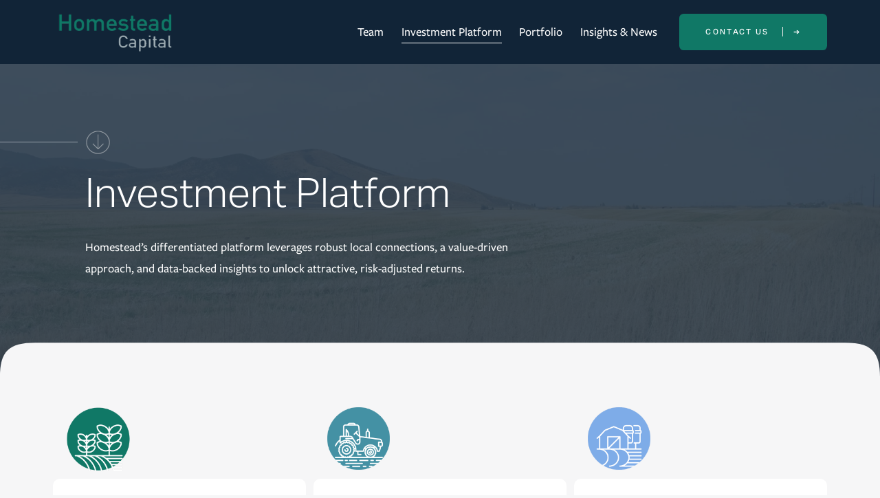

--- FILE ---
content_type: text/html;charset=utf-8
request_url: https://www.homesteadcapital.com/investment-platform
body_size: 35363
content:
<!doctype html>
<html xmlns:og="http://opengraphprotocol.org/schema/" xmlns:fb="http://www.facebook.com/2008/fbml" lang="en-US"  >
  <head>
    <meta http-equiv="X-UA-Compatible" content="IE=edge,chrome=1">
    <meta name="viewport" content="width=device-width, initial-scale=1">
    <!-- This is Squarespace. --><!-- homesteadcapital -->
<base href="">
<meta charset="utf-8" />
<title>Investment Platform | Homestead Capital</title>
<meta http-equiv="Accept-CH" content="Sec-CH-UA-Platform-Version, Sec-CH-UA-Model" /><link rel="icon" type="image/x-icon" href="https://images.squarespace-cdn.com/content/v1/64ca61f23a371d21ef8f647e/29e536ca-ff38-4752-8e47-6015e7551290/favicon.ico?format=100w"/>
<link rel="canonical" href="https://www.homesteadcapital.com/investment-platform"/>
<meta property="og:site_name" content="Homestead Capital"/>
<meta property="og:title" content="Investment Platform | Homestead Capital"/>
<meta property="og:url" content="https://www.homesteadcapital.com/investment-platform"/>
<meta property="og:type" content="website"/>
<meta property="og:image" content="http://static1.squarespace.com/static/64ca61f23a371d21ef8f647e/t/64dbc8c4de044024536a074c/1692125380480/Homestead_Capital-Social_share.jpg?format=1500w"/>
<meta property="og:image:width" content="1200"/>
<meta property="og:image:height" content="628"/>
<meta itemprop="name" content="Investment Platform &#124; Homestead Capital"/>
<meta itemprop="url" content="https://www.homesteadcapital.com/investment-platform"/>
<meta itemprop="thumbnailUrl" content="http://static1.squarespace.com/static/64ca61f23a371d21ef8f647e/t/64dbc8c4de044024536a074c/1692125380480/Homestead_Capital-Social_share.jpg?format=1500w"/>
<link rel="image_src" href="http://static1.squarespace.com/static/64ca61f23a371d21ef8f647e/t/64dbc8c4de044024536a074c/1692125380480/Homestead_Capital-Social_share.jpg?format=1500w" />
<meta itemprop="image" content="http://static1.squarespace.com/static/64ca61f23a371d21ef8f647e/t/64dbc8c4de044024536a074c/1692125380480/Homestead_Capital-Social_share.jpg?format=1500w"/>
<meta name="twitter:title" content="Investment Platform &#124; Homestead Capital"/>
<meta name="twitter:image" content="http://static1.squarespace.com/static/64ca61f23a371d21ef8f647e/t/64dbc8c4de044024536a074c/1692125380480/Homestead_Capital-Social_share.jpg?format=1500w"/>
<meta name="twitter:url" content="https://www.homesteadcapital.com/investment-platform"/>
<meta name="twitter:card" content="summary"/>
<meta name="description" content="" />
<link rel="preconnect" href="https://images.squarespace-cdn.com">
<link rel="preconnect" href="https://use.typekit.net" crossorigin>
<link rel="preconnect" href="https://p.typekit.net" crossorigin>
<script type="text/javascript" src="//use.typekit.net/ik/[base64].js" async fetchpriority="high" onload="try{Typekit.load();}catch(e){} document.documentElement.classList.remove('wf-loading');"></script>
<script>document.documentElement.classList.add('wf-loading')</script>
<style>@keyframes fonts-loading { 0%, 99% { color: transparent; } } html.wf-loading * { animation: fonts-loading 3s; }</style>
<script type="text/javascript" crossorigin="anonymous" defer="true" nomodule="nomodule" src="//assets.squarespace.com/@sqs/polyfiller/1.6/legacy.js"></script>
<script type="text/javascript" crossorigin="anonymous" defer="true" src="//assets.squarespace.com/@sqs/polyfiller/1.6/modern.js"></script>
<script type="text/javascript">SQUARESPACE_ROLLUPS = {};</script>
<script>(function(rollups, name) { if (!rollups[name]) { rollups[name] = {}; } rollups[name].js = ["//assets.squarespace.com/universal/scripts-compressed/extract-css-runtime-4f6081bfe70d7c55-min.en-US.js"]; })(SQUARESPACE_ROLLUPS, 'squarespace-extract_css_runtime');</script>
<script crossorigin="anonymous" src="//assets.squarespace.com/universal/scripts-compressed/extract-css-runtime-4f6081bfe70d7c55-min.en-US.js" defer ></script><script>(function(rollups, name) { if (!rollups[name]) { rollups[name] = {}; } rollups[name].js = ["//assets.squarespace.com/universal/scripts-compressed/extract-css-moment-js-vendor-6f2a1f6ec9a41489-min.en-US.js"]; })(SQUARESPACE_ROLLUPS, 'squarespace-extract_css_moment_js_vendor');</script>
<script crossorigin="anonymous" src="//assets.squarespace.com/universal/scripts-compressed/extract-css-moment-js-vendor-6f2a1f6ec9a41489-min.en-US.js" defer ></script><script>(function(rollups, name) { if (!rollups[name]) { rollups[name] = {}; } rollups[name].js = ["//assets.squarespace.com/universal/scripts-compressed/cldr-resource-pack-22ed584d99d9b83d-min.en-US.js"]; })(SQUARESPACE_ROLLUPS, 'squarespace-cldr_resource_pack');</script>
<script crossorigin="anonymous" src="//assets.squarespace.com/universal/scripts-compressed/cldr-resource-pack-22ed584d99d9b83d-min.en-US.js" defer ></script><script>(function(rollups, name) { if (!rollups[name]) { rollups[name] = {}; } rollups[name].js = ["//assets.squarespace.com/universal/scripts-compressed/common-vendors-stable-fbd854d40b0804b7-min.en-US.js"]; })(SQUARESPACE_ROLLUPS, 'squarespace-common_vendors_stable');</script>
<script crossorigin="anonymous" src="//assets.squarespace.com/universal/scripts-compressed/common-vendors-stable-fbd854d40b0804b7-min.en-US.js" defer ></script><script>(function(rollups, name) { if (!rollups[name]) { rollups[name] = {}; } rollups[name].js = ["//assets.squarespace.com/universal/scripts-compressed/common-vendors-ca5ce1a64a3152e7-min.en-US.js"]; })(SQUARESPACE_ROLLUPS, 'squarespace-common_vendors');</script>
<script crossorigin="anonymous" src="//assets.squarespace.com/universal/scripts-compressed/common-vendors-ca5ce1a64a3152e7-min.en-US.js" defer ></script><script>(function(rollups, name) { if (!rollups[name]) { rollups[name] = {}; } rollups[name].js = ["//assets.squarespace.com/universal/scripts-compressed/common-6cc3b3d38731e0dc-min.en-US.js"]; })(SQUARESPACE_ROLLUPS, 'squarespace-common');</script>
<script crossorigin="anonymous" src="//assets.squarespace.com/universal/scripts-compressed/common-6cc3b3d38731e0dc-min.en-US.js" defer ></script><script>(function(rollups, name) { if (!rollups[name]) { rollups[name] = {}; } rollups[name].js = ["//assets.squarespace.com/universal/scripts-compressed/performance-6c7058b44420b6db-min.en-US.js"]; })(SQUARESPACE_ROLLUPS, 'squarespace-performance');</script>
<script crossorigin="anonymous" src="//assets.squarespace.com/universal/scripts-compressed/performance-6c7058b44420b6db-min.en-US.js" defer ></script><script data-name="static-context">Static = window.Static || {}; Static.SQUARESPACE_CONTEXT = {"betaFeatureFlags":["new_stacked_index","campaigns_new_image_layout_picker","commerce-product-forms-rendering","i18n_beta_website_locales","modernized-pdp-m2-enabled","marketing_landing_page","enable_form_submission_trigger","member_areas_feature","pdp-site-styling-updates","marketing_automations","campaigns_discount_section_in_blasts","section-sdk-plp-list-view-atc-button-enabled","override_block_styles","campaigns_thumbnail_layout","contacts_and_campaigns_redesign","campaigns_merch_state","campaigns_import_discounts","form_block_first_last_name_required","campaigns_discount_section_in_automations","scripts_defer","nested_categories","supports_versioned_template_assets","enable_modernized_pdp_m3_layout_data"],"facebookAppId":"314192535267336","facebookApiVersion":"v6.0","rollups":{"squarespace-announcement-bar":{"js":"//assets.squarespace.com/universal/scripts-compressed/announcement-bar-92ab1c4891022f1d-min.en-US.js"},"squarespace-audio-player":{"css":"//assets.squarespace.com/universal/styles-compressed/audio-player-b05f5197a871c566-min.en-US.css","js":"//assets.squarespace.com/universal/scripts-compressed/audio-player-48b2ef79cf1c7ffb-min.en-US.js"},"squarespace-blog-collection-list":{"css":"//assets.squarespace.com/universal/styles-compressed/blog-collection-list-b4046463b72f34e2-min.en-US.css","js":"//assets.squarespace.com/universal/scripts-compressed/blog-collection-list-f78db80fc1cd6fce-min.en-US.js"},"squarespace-calendar-block-renderer":{"css":"//assets.squarespace.com/universal/styles-compressed/calendar-block-renderer-b72d08ba4421f5a0-min.en-US.css","js":"//assets.squarespace.com/universal/scripts-compressed/calendar-block-renderer-550530d9b21148ea-min.en-US.js"},"squarespace-chartjs-helpers":{"css":"//assets.squarespace.com/universal/styles-compressed/chartjs-helpers-96b256171ee039c1-min.en-US.css","js":"//assets.squarespace.com/universal/scripts-compressed/chartjs-helpers-4fd57f343946d08e-min.en-US.js"},"squarespace-comments":{"css":"//assets.squarespace.com/universal/styles-compressed/comments-6de68efdfb98e13b-min.en-US.css","js":"//assets.squarespace.com/universal/scripts-compressed/comments-c82e035c246c9f7a-min.en-US.js"},"squarespace-custom-css-popup":{"css":"//assets.squarespace.com/universal/styles-compressed/custom-css-popup-fcd7c49bd3d86599-min.en-US.css","js":"//assets.squarespace.com/universal/scripts-compressed/custom-css-popup-e9280ebb23a7c852-min.en-US.js"},"squarespace-dialog":{"css":"//assets.squarespace.com/universal/styles-compressed/dialog-f9093f2d526b94df-min.en-US.css","js":"//assets.squarespace.com/universal/scripts-compressed/dialog-2f49dc76926f092e-min.en-US.js"},"squarespace-events-collection":{"css":"//assets.squarespace.com/universal/styles-compressed/events-collection-b72d08ba4421f5a0-min.en-US.css","js":"//assets.squarespace.com/universal/scripts-compressed/events-collection-3e7891c6b5666deb-min.en-US.js"},"squarespace-form-rendering-utils":{"js":"//assets.squarespace.com/universal/scripts-compressed/form-rendering-utils-73697cee8ecb0b8c-min.en-US.js"},"squarespace-forms":{"css":"//assets.squarespace.com/universal/styles-compressed/forms-0afd3c6ac30bbab1-min.en-US.css","js":"//assets.squarespace.com/universal/scripts-compressed/forms-2d09c3f5449a7594-min.en-US.js"},"squarespace-gallery-collection-list":{"css":"//assets.squarespace.com/universal/styles-compressed/gallery-collection-list-b4046463b72f34e2-min.en-US.css","js":"//assets.squarespace.com/universal/scripts-compressed/gallery-collection-list-07747667a3187b76-min.en-US.js"},"squarespace-image-zoom":{"css":"//assets.squarespace.com/universal/styles-compressed/image-zoom-b4046463b72f34e2-min.en-US.css","js":"//assets.squarespace.com/universal/scripts-compressed/image-zoom-60c18dc5f8f599ea-min.en-US.js"},"squarespace-pinterest":{"css":"//assets.squarespace.com/universal/styles-compressed/pinterest-b4046463b72f34e2-min.en-US.css","js":"//assets.squarespace.com/universal/scripts-compressed/pinterest-95bcbc1cf54446d6-min.en-US.js"},"squarespace-popup-overlay":{"css":"//assets.squarespace.com/universal/styles-compressed/popup-overlay-b742b752f5880972-min.en-US.css","js":"//assets.squarespace.com/universal/scripts-compressed/popup-overlay-8991e64cae120c67-min.en-US.js"},"squarespace-product-quick-view":{"css":"//assets.squarespace.com/universal/styles-compressed/product-quick-view-da3f631e5a2b9554-min.en-US.css","js":"//assets.squarespace.com/universal/scripts-compressed/product-quick-view-2583e2e1119ce7d2-min.en-US.js"},"squarespace-products-collection-item-v2":{"css":"//assets.squarespace.com/universal/styles-compressed/products-collection-item-v2-b4046463b72f34e2-min.en-US.css","js":"//assets.squarespace.com/universal/scripts-compressed/products-collection-item-v2-e3a3f101748fca6e-min.en-US.js"},"squarespace-products-collection-list-v2":{"css":"//assets.squarespace.com/universal/styles-compressed/products-collection-list-v2-b4046463b72f34e2-min.en-US.css","js":"//assets.squarespace.com/universal/scripts-compressed/products-collection-list-v2-eedc544f4cc56af4-min.en-US.js"},"squarespace-search-page":{"css":"//assets.squarespace.com/universal/styles-compressed/search-page-90a67fc09b9b32c6-min.en-US.css","js":"//assets.squarespace.com/universal/scripts-compressed/search-page-0ff0e020ab1fa1a7-min.en-US.js"},"squarespace-search-preview":{"js":"//assets.squarespace.com/universal/scripts-compressed/search-preview-0cd39e3057f784ac-min.en-US.js"},"squarespace-simple-liking":{"css":"//assets.squarespace.com/universal/styles-compressed/simple-liking-701bf8bbc05ec6aa-min.en-US.css","js":"//assets.squarespace.com/universal/scripts-compressed/simple-liking-c63bf8989a1c119a-min.en-US.js"},"squarespace-social-buttons":{"css":"//assets.squarespace.com/universal/styles-compressed/social-buttons-95032e5fa98e47a5-min.en-US.css","js":"//assets.squarespace.com/universal/scripts-compressed/social-buttons-0d3103d68d9577b7-min.en-US.js"},"squarespace-tourdates":{"css":"//assets.squarespace.com/universal/styles-compressed/tourdates-b4046463b72f34e2-min.en-US.css","js":"//assets.squarespace.com/universal/scripts-compressed/tourdates-6935a85e44fbeb38-min.en-US.js"},"squarespace-website-overlays-manager":{"css":"//assets.squarespace.com/universal/styles-compressed/website-overlays-manager-07ea5a4e004e6710-min.en-US.css","js":"//assets.squarespace.com/universal/scripts-compressed/website-overlays-manager-70d38206948bb16f-min.en-US.js"}},"pageType":2,"website":{"id":"64ca61f23a371d21ef8f647e","identifier":"homesteadcapital","websiteType":1,"contentModifiedOn":1695081956733,"cloneable":false,"hasBeenCloneable":false,"siteStatus":{},"language":"en-US","translationLocale":"en-US","formattingLocale":"en-US","timeZone":"America/Los_Angeles","machineTimeZoneOffset":-28800000,"timeZoneOffset":-28800000,"timeZoneAbbr":"PST","siteTitle":"Homestead Capital","fullSiteTitle":"Investment Platform | Homestead Capital","location":{"mapZoom":17.0,"mapLat":37.79436949999999,"mapLng":-122.3995845,"addressTitle":"Homestead Capital","addressLine1":"1 Embarcadero Center","addressLine2":"San Francisco, CA, 94111","addressCountry":"United States"},"logoImageId":"64d52f40333a120efcf34796","socialLogoImageId":"64dbc8c4de044024536a074c","shareButtonOptions":{"8":true,"4":true,"7":true,"1":true,"3":true,"6":true,"2":true},"logoImageUrl":"//images.squarespace-cdn.com/content/v1/64ca61f23a371d21ef8f647e/19d3bea6-53cc-4efe-870c-f8ced132f8f0/Homestead_Capital-logo-grey.png","socialLogoImageUrl":"//images.squarespace-cdn.com/content/v1/64ca61f23a371d21ef8f647e/02870c61-a415-4c5a-8358-73bed2ce4cf0/Homestead_Capital-Social_share.jpg","authenticUrl":"https://www.homesteadcapital.com","internalUrl":"https://homesteadcapital.squarespace.com","baseUrl":"https://www.homesteadcapital.com","primaryDomain":"www.homesteadcapital.com","sslSetting":3,"isHstsEnabled":true,"socialAccounts":[{"serviceId":65,"screenname":"LinkedIn","addedOn":1692124768001,"profileUrl":"https://www.linkedin.com/company/homestead-capital-llc/","iconEnabled":true,"serviceName":"linkedin-unauth"}],"typekitId":"","statsMigrated":false,"imageMetadataProcessingEnabled":false,"screenshotId":"c8111b2874bc6be9e00efee776146a896d3d395acf066d891f416a2a7a50b0bf","captchaSettings":{"enabledForDonations":false},"showOwnerLogin":false},"websiteSettings":{"id":"64ca61f23a371d21ef8f6481","websiteId":"64ca61f23a371d21ef8f647e","subjects":[],"country":"US","state":"CA","simpleLikingEnabled":true,"mobileInfoBarSettings":{"isContactEmailEnabled":false,"isContactPhoneNumberEnabled":false,"isLocationEnabled":false,"isBusinessHoursEnabled":false},"commentLikesAllowed":true,"commentAnonAllowed":true,"commentThreaded":true,"commentApprovalRequired":false,"commentAvatarsOn":true,"commentSortType":2,"commentFlagThreshold":0,"commentFlagsAllowed":true,"commentEnableByDefault":true,"commentDisableAfterDaysDefault":0,"disqusShortname":"","commentsEnabled":false,"contactPhoneNumber":"","businessHours":{"monday":{"text":"","ranges":[{}]},"tuesday":{"text":"","ranges":[{}]},"wednesday":{"text":"","ranges":[{}]},"thursday":{"text":"","ranges":[{}]},"friday":{"text":"","ranges":[{}]},"saturday":{"text":"","ranges":[{}]},"sunday":{"text":"","ranges":[{}]}},"storeSettings":{"returnPolicy":null,"termsOfService":null,"privacyPolicy":null,"expressCheckout":false,"continueShoppingLinkUrl":"/","useLightCart":false,"showNoteField":false,"shippingCountryDefaultValue":"US","billToShippingDefaultValue":false,"showShippingPhoneNumber":true,"isShippingPhoneRequired":false,"showBillingPhoneNumber":true,"isBillingPhoneRequired":false,"currenciesSupported":["USD","CAD","GBP","AUD","EUR","CHF","NOK","SEK","DKK","NZD","SGD","MXN","HKD","CZK","ILS","MYR","RUB","PHP","PLN","THB","BRL","ARS","COP","IDR","INR","JPY","ZAR"],"defaultCurrency":"USD","selectedCurrency":"USD","measurementStandard":1,"showCustomCheckoutForm":false,"checkoutPageMarketingOptInEnabled":true,"enableMailingListOptInByDefault":false,"sameAsRetailLocation":false,"merchandisingSettings":{"scarcityEnabledOnProductItems":false,"scarcityEnabledOnProductBlocks":false,"scarcityMessageType":"DEFAULT_SCARCITY_MESSAGE","scarcityThreshold":10,"multipleQuantityAllowedForServices":true,"restockNotificationsEnabled":false,"restockNotificationsSuccessText":"","restockNotificationsMailingListSignUpEnabled":false,"relatedProductsEnabled":false,"relatedProductsOrdering":"random","soldOutVariantsDropdownDisabled":false,"productComposerOptedIn":false,"productComposerABTestOptedOut":false,"productReviewsEnabled":false},"minimumOrderSubtotalEnabled":false,"minimumOrderSubtotal":{"currency":"USD","value":"0.00"},"addToCartConfirmationType":2,"isLive":false,"multipleQuantityAllowedForServices":true},"useEscapeKeyToLogin":false,"ssBadgeType":1,"ssBadgePosition":4,"ssBadgeVisibility":1,"ssBadgeDevices":1,"pinterestOverlayOptions":{"mode":"disabled"},"userAccountsSettings":{"loginAllowed":false,"signupAllowed":false}},"cookieSettings":{"isCookieBannerEnabled":true,"isRestrictiveCookiePolicyEnabled":true,"cookieBannerText":"By using this website, you agree to our use of cookies. We use cookies to provide you with a great experience and to help our website run effectively.","cookieBannerTheme":"DARK","cookieBannerThemeName":"black","cookieBannerVariant":"BAR","cookieBannerPosition":"BOTTOM","cookieBannerCtaVariant":"ICON","cookieBannerCtaText":"Accept","cookieBannerAcceptType":"OPT_IN","cookieBannerOptOutCtaText":"Decline","cookieBannerHasOptOut":false,"cookieBannerHasManageCookies":false,"cookieBannerSavedPreferencesLayout":"PILL"},"websiteCloneable":false,"collection":{"title":"Investment Platform","id":"64d4fdf84fbb746de45f3e50","fullUrl":"/investment-platform","type":10,"permissionType":1},"subscribed":false,"appDomain":"squarespace.com","templateTweakable":true,"tweakJSON":{"form-use-theme-colors":"false","header-logo-height":"62px","header-mobile-logo-max-height":"54px","header-vert-padding":"1.2vw","header-width":"Inset","maxPageWidth":"1200px","mobile-header-vert-padding":"6vw","pagePadding":"6vw","tweak-blog-alternating-side-by-side-image-aspect-ratio":"1:1 Square","tweak-blog-alternating-side-by-side-image-spacing":"5%","tweak-blog-alternating-side-by-side-meta-spacing":"15px","tweak-blog-alternating-side-by-side-primary-meta":"Categories","tweak-blog-alternating-side-by-side-read-more-spacing":"5px","tweak-blog-alternating-side-by-side-secondary-meta":"Date","tweak-blog-basic-grid-columns":"3","tweak-blog-basic-grid-image-aspect-ratio":"3:2 Standard","tweak-blog-basic-grid-image-spacing":"20px","tweak-blog-basic-grid-meta-spacing":"10px","tweak-blog-basic-grid-primary-meta":"Categories","tweak-blog-basic-grid-read-more-spacing":"18px","tweak-blog-basic-grid-secondary-meta":"None","tweak-blog-item-custom-width":"60","tweak-blog-item-show-author-profile":"false","tweak-blog-item-width":"Medium","tweak-blog-masonry-columns":"2","tweak-blog-masonry-horizontal-spacing":"150px","tweak-blog-masonry-image-spacing":"25px","tweak-blog-masonry-meta-spacing":"20px","tweak-blog-masonry-primary-meta":"Categories","tweak-blog-masonry-read-more-spacing":"5px","tweak-blog-masonry-secondary-meta":"Date","tweak-blog-masonry-vertical-spacing":"100px","tweak-blog-side-by-side-image-aspect-ratio":"1:1 Square","tweak-blog-side-by-side-image-spacing":"6%","tweak-blog-side-by-side-meta-spacing":"20px","tweak-blog-side-by-side-primary-meta":"Categories","tweak-blog-side-by-side-read-more-spacing":"5px","tweak-blog-side-by-side-secondary-meta":"Date","tweak-blog-single-column-image-spacing":"40px","tweak-blog-single-column-meta-spacing":"30px","tweak-blog-single-column-primary-meta":"Categories","tweak-blog-single-column-read-more-spacing":"30px","tweak-blog-single-column-secondary-meta":"Date","tweak-events-stacked-show-thumbnails":"true","tweak-events-stacked-thumbnail-size":"3:2 Standard","tweak-fixed-header":"false","tweak-fixed-header-style":"Scroll Back","tweak-global-animations-animation-curve":"ease","tweak-global-animations-animation-delay":"0.6s","tweak-global-animations-animation-duration":"0.90s","tweak-global-animations-animation-style":"fade","tweak-global-animations-animation-type":"fade","tweak-global-animations-complexity-level":"detailed","tweak-global-animations-enabled":"true","tweak-portfolio-grid-basic-custom-height":"50","tweak-portfolio-grid-overlay-custom-height":"50","tweak-portfolio-hover-follow-acceleration":"10%","tweak-portfolio-hover-follow-animation-duration":"Medium","tweak-portfolio-hover-follow-animation-type":"Fade","tweak-portfolio-hover-follow-delimiter":"Forward Slash","tweak-portfolio-hover-follow-front":"false","tweak-portfolio-hover-follow-layout":"Inline","tweak-portfolio-hover-follow-size":"75","tweak-portfolio-hover-follow-text-spacing-x":"1.5","tweak-portfolio-hover-follow-text-spacing-y":"1.5","tweak-portfolio-hover-static-animation-duration":"Medium","tweak-portfolio-hover-static-animation-type":"Scale Up","tweak-portfolio-hover-static-delimiter":"Forward Slash","tweak-portfolio-hover-static-front":"false","tweak-portfolio-hover-static-layout":"Stacked","tweak-portfolio-hover-static-size":"75","tweak-portfolio-hover-static-text-spacing-x":"1.5","tweak-portfolio-hover-static-text-spacing-y":"1.5","tweak-portfolio-index-background-animation-duration":"Medium","tweak-portfolio-index-background-animation-type":"Fade","tweak-portfolio-index-background-custom-height":"50","tweak-portfolio-index-background-delimiter":"None","tweak-portfolio-index-background-height":"Large","tweak-portfolio-index-background-horizontal-alignment":"Center","tweak-portfolio-index-background-link-format":"Stacked","tweak-portfolio-index-background-persist":"false","tweak-portfolio-index-background-vertical-alignment":"Middle","tweak-portfolio-index-background-width":"Full Bleed","tweak-transparent-header":"false"},"templateId":"5c5a519771c10ba3470d8101","templateVersion":"7.1","pageFeatures":[1,2,4],"gmRenderKey":"QUl6YVN5Q0JUUk9xNkx1dkZfSUUxcjQ2LVQ0QWVUU1YtMGQ3bXk4","templateScriptsRootUrl":"https://static1.squarespace.com/static/vta/5c5a519771c10ba3470d8101/scripts/","impersonatedSession":false,"tzData":{"zones":[[-480,"US","P%sT",null]],"rules":{"US":[[1967,2006,null,"Oct","lastSun","2:00","0","S"],[1987,2006,null,"Apr","Sun>=1","2:00","1:00","D"],[2007,"max",null,"Mar","Sun>=8","2:00","1:00","D"],[2007,"max",null,"Nov","Sun>=1","2:00","0","S"]]}},"showAnnouncementBar":false,"recaptchaEnterpriseContext":{"recaptchaEnterpriseSiteKey":"6LdDFQwjAAAAAPigEvvPgEVbb7QBm-TkVJdDTlAv"},"i18nContext":{"timeZoneData":{"id":"America/Los_Angeles","name":"Pacific Time"}},"env":"PRODUCTION","visitorFormContext":{"formFieldFormats":{"initialNameOrder":"GIVEN_FIRST","initialAddressFormat":{"id":0,"type":"ADDRESS","country":"US","labelLocale":"en","fields":[{"type":"FIELD","label":"Address Line 1","identifier":"Line1","length":0,"required":true,"metadata":{"autocomplete":"address-line1"}},{"type":"SEPARATOR","label":"\n","identifier":"Newline","length":0,"required":false,"metadata":{}},{"type":"FIELD","label":"Address Line 2","identifier":"Line2","length":0,"required":false,"metadata":{"autocomplete":"address-line2"}},{"type":"SEPARATOR","label":"\n","identifier":"Newline","length":0,"required":false,"metadata":{}},{"type":"FIELD","label":"City","identifier":"City","length":0,"required":true,"metadata":{"autocomplete":"address-level2"}},{"type":"SEPARATOR","label":",","identifier":"Comma","length":0,"required":false,"metadata":{}},{"type":"SEPARATOR","label":" ","identifier":"Space","length":0,"required":false,"metadata":{}},{"type":"FIELD","label":"State","identifier":"State","length":0,"required":true,"metadata":{"autocomplete":"address-level1"}},{"type":"SEPARATOR","label":" ","identifier":"Space","length":0,"required":false,"metadata":{}},{"type":"FIELD","label":"ZIP Code","identifier":"Zip","length":0,"required":true,"metadata":{"autocomplete":"postal-code"}}]},"countries":[{"name":"Afghanistan","code":"AF","phoneCode":"+93"},{"name":"\u00C5land Islands","code":"AX","phoneCode":"+358"},{"name":"Albania","code":"AL","phoneCode":"+355"},{"name":"Algeria","code":"DZ","phoneCode":"+213"},{"name":"American Samoa","code":"AS","phoneCode":"+1"},{"name":"Andorra","code":"AD","phoneCode":"+376"},{"name":"Angola","code":"AO","phoneCode":"+244"},{"name":"Anguilla","code":"AI","phoneCode":"+1"},{"name":"Antigua & Barbuda","code":"AG","phoneCode":"+1"},{"name":"Argentina","code":"AR","phoneCode":"+54"},{"name":"Armenia","code":"AM","phoneCode":"+374"},{"name":"Aruba","code":"AW","phoneCode":"+297"},{"name":"Ascension Island","code":"AC","phoneCode":"+247"},{"name":"Australia","code":"AU","phoneCode":"+61"},{"name":"Austria","code":"AT","phoneCode":"+43"},{"name":"Azerbaijan","code":"AZ","phoneCode":"+994"},{"name":"Bahamas","code":"BS","phoneCode":"+1"},{"name":"Bahrain","code":"BH","phoneCode":"+973"},{"name":"Bangladesh","code":"BD","phoneCode":"+880"},{"name":"Barbados","code":"BB","phoneCode":"+1"},{"name":"Belarus","code":"BY","phoneCode":"+375"},{"name":"Belgium","code":"BE","phoneCode":"+32"},{"name":"Belize","code":"BZ","phoneCode":"+501"},{"name":"Benin","code":"BJ","phoneCode":"+229"},{"name":"Bermuda","code":"BM","phoneCode":"+1"},{"name":"Bhutan","code":"BT","phoneCode":"+975"},{"name":"Bolivia","code":"BO","phoneCode":"+591"},{"name":"Bosnia & Herzegovina","code":"BA","phoneCode":"+387"},{"name":"Botswana","code":"BW","phoneCode":"+267"},{"name":"Brazil","code":"BR","phoneCode":"+55"},{"name":"British Indian Ocean Territory","code":"IO","phoneCode":"+246"},{"name":"British Virgin Islands","code":"VG","phoneCode":"+1"},{"name":"Brunei","code":"BN","phoneCode":"+673"},{"name":"Bulgaria","code":"BG","phoneCode":"+359"},{"name":"Burkina Faso","code":"BF","phoneCode":"+226"},{"name":"Burundi","code":"BI","phoneCode":"+257"},{"name":"Cambodia","code":"KH","phoneCode":"+855"},{"name":"Cameroon","code":"CM","phoneCode":"+237"},{"name":"Canada","code":"CA","phoneCode":"+1"},{"name":"Cape Verde","code":"CV","phoneCode":"+238"},{"name":"Caribbean Netherlands","code":"BQ","phoneCode":"+599"},{"name":"Cayman Islands","code":"KY","phoneCode":"+1"},{"name":"Central African Republic","code":"CF","phoneCode":"+236"},{"name":"Chad","code":"TD","phoneCode":"+235"},{"name":"Chile","code":"CL","phoneCode":"+56"},{"name":"China","code":"CN","phoneCode":"+86"},{"name":"Christmas Island","code":"CX","phoneCode":"+61"},{"name":"Cocos (Keeling) Islands","code":"CC","phoneCode":"+61"},{"name":"Colombia","code":"CO","phoneCode":"+57"},{"name":"Comoros","code":"KM","phoneCode":"+269"},{"name":"Congo - Brazzaville","code":"CG","phoneCode":"+242"},{"name":"Congo - Kinshasa","code":"CD","phoneCode":"+243"},{"name":"Cook Islands","code":"CK","phoneCode":"+682"},{"name":"Costa Rica","code":"CR","phoneCode":"+506"},{"name":"C\u00F4te d\u2019Ivoire","code":"CI","phoneCode":"+225"},{"name":"Croatia","code":"HR","phoneCode":"+385"},{"name":"Cuba","code":"CU","phoneCode":"+53"},{"name":"Cura\u00E7ao","code":"CW","phoneCode":"+599"},{"name":"Cyprus","code":"CY","phoneCode":"+357"},{"name":"Czechia","code":"CZ","phoneCode":"+420"},{"name":"Denmark","code":"DK","phoneCode":"+45"},{"name":"Djibouti","code":"DJ","phoneCode":"+253"},{"name":"Dominica","code":"DM","phoneCode":"+1"},{"name":"Dominican Republic","code":"DO","phoneCode":"+1"},{"name":"Ecuador","code":"EC","phoneCode":"+593"},{"name":"Egypt","code":"EG","phoneCode":"+20"},{"name":"El Salvador","code":"SV","phoneCode":"+503"},{"name":"Equatorial Guinea","code":"GQ","phoneCode":"+240"},{"name":"Eritrea","code":"ER","phoneCode":"+291"},{"name":"Estonia","code":"EE","phoneCode":"+372"},{"name":"Eswatini","code":"SZ","phoneCode":"+268"},{"name":"Ethiopia","code":"ET","phoneCode":"+251"},{"name":"Falkland Islands","code":"FK","phoneCode":"+500"},{"name":"Faroe Islands","code":"FO","phoneCode":"+298"},{"name":"Fiji","code":"FJ","phoneCode":"+679"},{"name":"Finland","code":"FI","phoneCode":"+358"},{"name":"France","code":"FR","phoneCode":"+33"},{"name":"French Guiana","code":"GF","phoneCode":"+594"},{"name":"French Polynesia","code":"PF","phoneCode":"+689"},{"name":"Gabon","code":"GA","phoneCode":"+241"},{"name":"Gambia","code":"GM","phoneCode":"+220"},{"name":"Georgia","code":"GE","phoneCode":"+995"},{"name":"Germany","code":"DE","phoneCode":"+49"},{"name":"Ghana","code":"GH","phoneCode":"+233"},{"name":"Gibraltar","code":"GI","phoneCode":"+350"},{"name":"Greece","code":"GR","phoneCode":"+30"},{"name":"Greenland","code":"GL","phoneCode":"+299"},{"name":"Grenada","code":"GD","phoneCode":"+1"},{"name":"Guadeloupe","code":"GP","phoneCode":"+590"},{"name":"Guam","code":"GU","phoneCode":"+1"},{"name":"Guatemala","code":"GT","phoneCode":"+502"},{"name":"Guernsey","code":"GG","phoneCode":"+44"},{"name":"Guinea","code":"GN","phoneCode":"+224"},{"name":"Guinea-Bissau","code":"GW","phoneCode":"+245"},{"name":"Guyana","code":"GY","phoneCode":"+592"},{"name":"Haiti","code":"HT","phoneCode":"+509"},{"name":"Honduras","code":"HN","phoneCode":"+504"},{"name":"Hong Kong SAR China","code":"HK","phoneCode":"+852"},{"name":"Hungary","code":"HU","phoneCode":"+36"},{"name":"Iceland","code":"IS","phoneCode":"+354"},{"name":"India","code":"IN","phoneCode":"+91"},{"name":"Indonesia","code":"ID","phoneCode":"+62"},{"name":"Iran","code":"IR","phoneCode":"+98"},{"name":"Iraq","code":"IQ","phoneCode":"+964"},{"name":"Ireland","code":"IE","phoneCode":"+353"},{"name":"Isle of Man","code":"IM","phoneCode":"+44"},{"name":"Israel","code":"IL","phoneCode":"+972"},{"name":"Italy","code":"IT","phoneCode":"+39"},{"name":"Jamaica","code":"JM","phoneCode":"+1"},{"name":"Japan","code":"JP","phoneCode":"+81"},{"name":"Jersey","code":"JE","phoneCode":"+44"},{"name":"Jordan","code":"JO","phoneCode":"+962"},{"name":"Kazakhstan","code":"KZ","phoneCode":"+7"},{"name":"Kenya","code":"KE","phoneCode":"+254"},{"name":"Kiribati","code":"KI","phoneCode":"+686"},{"name":"Kosovo","code":"XK","phoneCode":"+383"},{"name":"Kuwait","code":"KW","phoneCode":"+965"},{"name":"Kyrgyzstan","code":"KG","phoneCode":"+996"},{"name":"Laos","code":"LA","phoneCode":"+856"},{"name":"Latvia","code":"LV","phoneCode":"+371"},{"name":"Lebanon","code":"LB","phoneCode":"+961"},{"name":"Lesotho","code":"LS","phoneCode":"+266"},{"name":"Liberia","code":"LR","phoneCode":"+231"},{"name":"Libya","code":"LY","phoneCode":"+218"},{"name":"Liechtenstein","code":"LI","phoneCode":"+423"},{"name":"Lithuania","code":"LT","phoneCode":"+370"},{"name":"Luxembourg","code":"LU","phoneCode":"+352"},{"name":"Macao SAR China","code":"MO","phoneCode":"+853"},{"name":"Madagascar","code":"MG","phoneCode":"+261"},{"name":"Malawi","code":"MW","phoneCode":"+265"},{"name":"Malaysia","code":"MY","phoneCode":"+60"},{"name":"Maldives","code":"MV","phoneCode":"+960"},{"name":"Mali","code":"ML","phoneCode":"+223"},{"name":"Malta","code":"MT","phoneCode":"+356"},{"name":"Marshall Islands","code":"MH","phoneCode":"+692"},{"name":"Martinique","code":"MQ","phoneCode":"+596"},{"name":"Mauritania","code":"MR","phoneCode":"+222"},{"name":"Mauritius","code":"MU","phoneCode":"+230"},{"name":"Mayotte","code":"YT","phoneCode":"+262"},{"name":"Mexico","code":"MX","phoneCode":"+52"},{"name":"Micronesia","code":"FM","phoneCode":"+691"},{"name":"Moldova","code":"MD","phoneCode":"+373"},{"name":"Monaco","code":"MC","phoneCode":"+377"},{"name":"Mongolia","code":"MN","phoneCode":"+976"},{"name":"Montenegro","code":"ME","phoneCode":"+382"},{"name":"Montserrat","code":"MS","phoneCode":"+1"},{"name":"Morocco","code":"MA","phoneCode":"+212"},{"name":"Mozambique","code":"MZ","phoneCode":"+258"},{"name":"Myanmar (Burma)","code":"MM","phoneCode":"+95"},{"name":"Namibia","code":"NA","phoneCode":"+264"},{"name":"Nauru","code":"NR","phoneCode":"+674"},{"name":"Nepal","code":"NP","phoneCode":"+977"},{"name":"Netherlands","code":"NL","phoneCode":"+31"},{"name":"New Caledonia","code":"NC","phoneCode":"+687"},{"name":"New Zealand","code":"NZ","phoneCode":"+64"},{"name":"Nicaragua","code":"NI","phoneCode":"+505"},{"name":"Niger","code":"NE","phoneCode":"+227"},{"name":"Nigeria","code":"NG","phoneCode":"+234"},{"name":"Niue","code":"NU","phoneCode":"+683"},{"name":"Norfolk Island","code":"NF","phoneCode":"+672"},{"name":"Northern Mariana Islands","code":"MP","phoneCode":"+1"},{"name":"North Korea","code":"KP","phoneCode":"+850"},{"name":"North Macedonia","code":"MK","phoneCode":"+389"},{"name":"Norway","code":"NO","phoneCode":"+47"},{"name":"Oman","code":"OM","phoneCode":"+968"},{"name":"Pakistan","code":"PK","phoneCode":"+92"},{"name":"Palau","code":"PW","phoneCode":"+680"},{"name":"Palestinian Territories","code":"PS","phoneCode":"+970"},{"name":"Panama","code":"PA","phoneCode":"+507"},{"name":"Papua New Guinea","code":"PG","phoneCode":"+675"},{"name":"Paraguay","code":"PY","phoneCode":"+595"},{"name":"Peru","code":"PE","phoneCode":"+51"},{"name":"Philippines","code":"PH","phoneCode":"+63"},{"name":"Poland","code":"PL","phoneCode":"+48"},{"name":"Portugal","code":"PT","phoneCode":"+351"},{"name":"Puerto Rico","code":"PR","phoneCode":"+1"},{"name":"Qatar","code":"QA","phoneCode":"+974"},{"name":"R\u00E9union","code":"RE","phoneCode":"+262"},{"name":"Romania","code":"RO","phoneCode":"+40"},{"name":"Russia","code":"RU","phoneCode":"+7"},{"name":"Rwanda","code":"RW","phoneCode":"+250"},{"name":"Samoa","code":"WS","phoneCode":"+685"},{"name":"San Marino","code":"SM","phoneCode":"+378"},{"name":"S\u00E3o Tom\u00E9 & Pr\u00EDncipe","code":"ST","phoneCode":"+239"},{"name":"Saudi Arabia","code":"SA","phoneCode":"+966"},{"name":"Senegal","code":"SN","phoneCode":"+221"},{"name":"Serbia","code":"RS","phoneCode":"+381"},{"name":"Seychelles","code":"SC","phoneCode":"+248"},{"name":"Sierra Leone","code":"SL","phoneCode":"+232"},{"name":"Singapore","code":"SG","phoneCode":"+65"},{"name":"Sint Maarten","code":"SX","phoneCode":"+1"},{"name":"Slovakia","code":"SK","phoneCode":"+421"},{"name":"Slovenia","code":"SI","phoneCode":"+386"},{"name":"Solomon Islands","code":"SB","phoneCode":"+677"},{"name":"Somalia","code":"SO","phoneCode":"+252"},{"name":"South Africa","code":"ZA","phoneCode":"+27"},{"name":"South Korea","code":"KR","phoneCode":"+82"},{"name":"South Sudan","code":"SS","phoneCode":"+211"},{"name":"Spain","code":"ES","phoneCode":"+34"},{"name":"Sri Lanka","code":"LK","phoneCode":"+94"},{"name":"St. Barth\u00E9lemy","code":"BL","phoneCode":"+590"},{"name":"St. Helena","code":"SH","phoneCode":"+290"},{"name":"St. Kitts & Nevis","code":"KN","phoneCode":"+1"},{"name":"St. Lucia","code":"LC","phoneCode":"+1"},{"name":"St. Martin","code":"MF","phoneCode":"+590"},{"name":"St. Pierre & Miquelon","code":"PM","phoneCode":"+508"},{"name":"St. Vincent & Grenadines","code":"VC","phoneCode":"+1"},{"name":"Sudan","code":"SD","phoneCode":"+249"},{"name":"Suriname","code":"SR","phoneCode":"+597"},{"name":"Svalbard & Jan Mayen","code":"SJ","phoneCode":"+47"},{"name":"Sweden","code":"SE","phoneCode":"+46"},{"name":"Switzerland","code":"CH","phoneCode":"+41"},{"name":"Syria","code":"SY","phoneCode":"+963"},{"name":"Taiwan","code":"TW","phoneCode":"+886"},{"name":"Tajikistan","code":"TJ","phoneCode":"+992"},{"name":"Tanzania","code":"TZ","phoneCode":"+255"},{"name":"Thailand","code":"TH","phoneCode":"+66"},{"name":"Timor-Leste","code":"TL","phoneCode":"+670"},{"name":"Togo","code":"TG","phoneCode":"+228"},{"name":"Tokelau","code":"TK","phoneCode":"+690"},{"name":"Tonga","code":"TO","phoneCode":"+676"},{"name":"Trinidad & Tobago","code":"TT","phoneCode":"+1"},{"name":"Tristan da Cunha","code":"TA","phoneCode":"+290"},{"name":"Tunisia","code":"TN","phoneCode":"+216"},{"name":"T\u00FCrkiye","code":"TR","phoneCode":"+90"},{"name":"Turkmenistan","code":"TM","phoneCode":"+993"},{"name":"Turks & Caicos Islands","code":"TC","phoneCode":"+1"},{"name":"Tuvalu","code":"TV","phoneCode":"+688"},{"name":"U.S. Virgin Islands","code":"VI","phoneCode":"+1"},{"name":"Uganda","code":"UG","phoneCode":"+256"},{"name":"Ukraine","code":"UA","phoneCode":"+380"},{"name":"United Arab Emirates","code":"AE","phoneCode":"+971"},{"name":"United Kingdom","code":"GB","phoneCode":"+44"},{"name":"United States","code":"US","phoneCode":"+1"},{"name":"Uruguay","code":"UY","phoneCode":"+598"},{"name":"Uzbekistan","code":"UZ","phoneCode":"+998"},{"name":"Vanuatu","code":"VU","phoneCode":"+678"},{"name":"Vatican City","code":"VA","phoneCode":"+39"},{"name":"Venezuela","code":"VE","phoneCode":"+58"},{"name":"Vietnam","code":"VN","phoneCode":"+84"},{"name":"Wallis & Futuna","code":"WF","phoneCode":"+681"},{"name":"Western Sahara","code":"EH","phoneCode":"+212"},{"name":"Yemen","code":"YE","phoneCode":"+967"},{"name":"Zambia","code":"ZM","phoneCode":"+260"},{"name":"Zimbabwe","code":"ZW","phoneCode":"+263"}],"initialPhoneFormat":{"id":0,"type":"PHONE_NUMBER","country":"US","labelLocale":"en-US","fields":[{"type":"SEPARATOR","label":"(","identifier":"LeftParen","length":0,"required":false,"metadata":{}},{"type":"FIELD","label":"1","identifier":"1","length":3,"required":false,"metadata":{}},{"type":"SEPARATOR","label":")","identifier":"RightParen","length":0,"required":false,"metadata":{}},{"type":"SEPARATOR","label":" ","identifier":"Space","length":0,"required":false,"metadata":{}},{"type":"FIELD","label":"2","identifier":"2","length":3,"required":false,"metadata":{}},{"type":"SEPARATOR","label":"-","identifier":"Dash","length":0,"required":false,"metadata":{}},{"type":"FIELD","label":"3","identifier":"3","length":14,"required":false,"metadata":{}}]}},"localizedStrings":{"validation":{"noValidSelection":"A valid selection must be made.","invalidUrl":"Must be a valid URL.","stringTooLong":"Value should have a length no longer than {0}.","containsInvalidKey":"{0} contains an invalid key.","invalidTwitterUsername":"Must be a valid Twitter username.","valueOutsideRange":"Value must be in the range {0} to {1}.","invalidPassword":"Passwords should not contain whitespace.","missingRequiredSubfields":"{0} is missing required subfields: {1}","invalidCurrency":"Currency value should be formatted like 1234 or 123.99.","invalidMapSize":"Value should contain exactly {0} elements.","subfieldsRequired":"All fields in {0} are required.","formSubmissionFailed":"Form submission failed. Review the following information: {0}.","invalidCountryCode":"Country code should have an optional plus and up to 4 digits.","invalidDate":"This is not a real date.","required":"{0} is required.","invalidStringLength":"Value should be {0} characters long.","invalidEmail":"Email addresses should follow the format user@domain.com.","invalidListLength":"Value should be {0} elements long.","allEmpty":"Please fill out at least one form field.","missingRequiredQuestion":"Missing a required question.","invalidQuestion":"Contained an invalid question.","captchaFailure":"Captcha validation failed. Please try again.","stringTooShort":"Value should have a length of at least {0}.","invalid":"{0} is not valid.","formErrors":"Form Errors","containsInvalidValue":"{0} contains an invalid value.","invalidUnsignedNumber":"Numbers must contain only digits and no other characters.","invalidName":"Valid names contain only letters, numbers, spaces, ', or - characters."},"submit":"Submit","status":{"title":"{@} Block","learnMore":"Learn more"},"name":{"firstName":"First Name","lastName":"Last Name"},"lightbox":{"openForm":"Open Form"},"likert":{"agree":"Agree","stronglyDisagree":"Strongly Disagree","disagree":"Disagree","stronglyAgree":"Strongly Agree","neutral":"Neutral"},"time":{"am":"AM","second":"Second","pm":"PM","minute":"Minute","amPm":"AM/PM","hour":"Hour"},"notFound":"Form not found.","date":{"yyyy":"YYYY","year":"Year","mm":"MM","day":"Day","month":"Month","dd":"DD"},"phone":{"country":"Country","number":"Number","prefix":"Prefix","areaCode":"Area Code","line":"Line"},"submitError":"Unable to submit form. Please try again later.","address":{"stateProvince":"State/Province","country":"Country","zipPostalCode":"Zip/Postal Code","address2":"Address 2","address1":"Address 1","city":"City"},"email":{"signUp":"Sign up for news and updates"},"cannotSubmitDemoForm":"This is a demo form and cannot be submitted.","required":"(required)","invalidData":"Invalid form data."}}};</script><link rel="stylesheet" type="text/css" href="https://definitions.sqspcdn.com/website-component-definition/static-assets/website.components.code/bfbf1de7-a5c6-4cb3-9c74-3325399c009d_171/website.components.code.styles.css"/><link rel="stylesheet" type="text/css" href="https://definitions.sqspcdn.com/website-component-definition/static-assets/website.components.shape/467adbd1-4fde-4f3c-93cd-4e1b65cc3f48_520/website.components.shape.styles.css"/><script defer src="https://definitions.sqspcdn.com/website-component-definition/static-assets/website.components.shape/467adbd1-4fde-4f3c-93cd-4e1b65cc3f48_520/trigger-animation-runtime.js"></script><script defer src="https://definitions.sqspcdn.com/website-component-definition/static-assets/website.components.code/bfbf1de7-a5c6-4cb3-9c74-3325399c009d_171/website.components.code.visitor.js"></script><script defer src="https://definitions.sqspcdn.com/website-component-definition/static-assets/website.components.shape/467adbd1-4fde-4f3c-93cd-4e1b65cc3f48_520/block-animation-preview-manager.js"></script><script defer src="https://definitions.sqspcdn.com/website-component-definition/static-assets/website.components.shape/467adbd1-4fde-4f3c-93cd-4e1b65cc3f48_520/8830.js"></script><script defer src="https://definitions.sqspcdn.com/website-component-definition/static-assets/website.components.shape/467adbd1-4fde-4f3c-93cd-4e1b65cc3f48_520/website.components.shape.visitor.js"></script><script defer src="https://definitions.sqspcdn.com/website-component-definition/static-assets/website.components.shape/467adbd1-4fde-4f3c-93cd-4e1b65cc3f48_520/3196.js"></script><script type="application/ld+json">{"url":"https://www.homesteadcapital.com","name":"Homestead Capital","image":"//images.squarespace-cdn.com/content/v1/64ca61f23a371d21ef8f647e/19d3bea6-53cc-4efe-870c-f8ced132f8f0/Homestead_Capital-logo-grey.png","@context":"http://schema.org","@type":"WebSite"}</script><script type="application/ld+json">{"legalName":"Homestead Capital","address":"1 Embarcadero Center\nSan Francisco, CA, 94111\nUnited States","email":"info@homesteadcapital.com","telephone":"","sameAs":["https://www.linkedin.com/company/homestead-capital-llc/"],"@context":"http://schema.org","@type":"Organization"}</script><script type="application/ld+json">{"address":"1 Embarcadero Center\nSan Francisco, CA, 94111\nUnited States","image":"https://static1.squarespace.com/static/64ca61f23a371d21ef8f647e/t/64d52f40333a120efcf34796/1695081956733/","name":"Homestead Capital","openingHours":", , , , , , ","@context":"http://schema.org","@type":"LocalBusiness"}</script><link rel="stylesheet" type="text/css" href="https://static1.squarespace.com/static/versioned-site-css/64ca61f23a371d21ef8f647e/105/5c5a519771c10ba3470d8101/64ca61f23a371d21ef8f6486/1730/site.css"/><script data-sqs-type="cookiepreferencesgetter">(function(){window.getSquarespaceCookies = function() {    const getCookiesAllowed = function(cookieName){ return ('; '+document.cookie).split('; ' + cookieName + '=').pop().split(';')[0] === 'true'};    return {      performance: getCookiesAllowed('ss_performanceCookiesAllowed') ? 'accepted' : 'declined',      marketing: getCookiesAllowed('ss_marketingCookiesAllowed') ? 'accepted' : 'declined'    }}})()</script><script>Static.COOKIE_BANNER_CAPABLE = true;</script>
<!-- End of Squarespace Headers -->
    <link rel="stylesheet" type="text/css" href="https://static1.squarespace.com/static/vta/5c5a519771c10ba3470d8101/versioned-assets/1769530716514-6B3UTNQ29BH7KG196YMU/static.css">
  </head>

  <body
    id="collection-64d4fdf84fbb746de45f3e50"
    class="
      form-field-style-solid form-field-shape-square form-field-border-all form-field-checkbox-type-icon form-field-checkbox-fill-solid form-field-checkbox-color-inverted form-field-checkbox-shape-square form-field-checkbox-layout-stack form-field-radio-type-icon form-field-radio-fill-solid form-field-radio-color-normal form-field-radio-shape-pill form-field-radio-layout-stack form-field-survey-fill-solid form-field-survey-color-normal form-field-survey-shape-pill form-field-hover-focus-outline form-submit-button-style-label tweak-portfolio-grid-overlay-width-full tweak-portfolio-grid-overlay-height-small tweak-portfolio-grid-overlay-image-aspect-ratio-43-four-three tweak-portfolio-grid-overlay-text-placement-center tweak-portfolio-grid-overlay-show-text-after-hover image-block-poster-text-alignment-center image-block-card-content-position-center image-block-card-text-alignment-left image-block-overlap-content-position-center image-block-overlap-text-alignment-left image-block-collage-content-position-top image-block-collage-text-alignment-left image-block-stack-text-alignment-left tweak-blog-single-column-width-inset tweak-blog-single-column-text-alignment-center tweak-blog-single-column-image-placement-above tweak-blog-single-column-delimiter-bullet tweak-blog-single-column-read-more-style-show tweak-blog-single-column-primary-meta-categories tweak-blog-single-column-secondary-meta-date tweak-blog-single-column-meta-position-top tweak-blog-single-column-content-excerpt-and-title tweak-blog-item-width-medium tweak-blog-item-text-alignment-left tweak-blog-item-meta-position-below-title     tweak-blog-item-delimiter-dash primary-button-style-solid primary-button-shape-rounded secondary-button-style-outline secondary-button-shape-rounded tertiary-button-style-solid tertiary-button-shape-rounded tweak-events-stacked-width-inset tweak-events-stacked-height-small tweak-events-stacked-show-past-events tweak-events-stacked-show-thumbnails tweak-events-stacked-thumbnail-size-32-standard tweak-events-stacked-date-style-side-tag tweak-events-stacked-show-time tweak-events-stacked-show-location tweak-events-stacked-ical-gcal-links tweak-events-stacked-show-excerpt  tweak-blog-basic-grid-width-full tweak-blog-basic-grid-image-aspect-ratio-32-standard tweak-blog-basic-grid-text-alignment-left tweak-blog-basic-grid-delimiter-bullet tweak-blog-basic-grid-image-placement-above tweak-blog-basic-grid-read-more-style-hide tweak-blog-basic-grid-primary-meta-categories tweak-blog-basic-grid-secondary-meta-none tweak-blog-basic-grid-excerpt-hide header-overlay-alignment-right tweak-portfolio-index-background-link-format-stacked tweak-portfolio-index-background-width-full-bleed tweak-portfolio-index-background-height-large  tweak-portfolio-index-background-vertical-alignment-middle tweak-portfolio-index-background-horizontal-alignment-center tweak-portfolio-index-background-delimiter-none tweak-portfolio-index-background-animation-type-fade tweak-portfolio-index-background-animation-duration-medium tweak-portfolio-hover-follow-layout-inline  tweak-portfolio-hover-follow-delimiter-forward-slash tweak-portfolio-hover-follow-animation-type-fade tweak-portfolio-hover-follow-animation-duration-medium tweak-portfolio-hover-static-layout-stacked  tweak-portfolio-hover-static-delimiter-forward-slash tweak-portfolio-hover-static-animation-type-scale-up tweak-portfolio-hover-static-animation-duration-medium tweak-blog-alternating-side-by-side-width-inset tweak-blog-alternating-side-by-side-image-aspect-ratio-11-square tweak-blog-alternating-side-by-side-text-alignment-left tweak-blog-alternating-side-by-side-read-more-style-show tweak-blog-alternating-side-by-side-image-text-alignment-middle tweak-blog-alternating-side-by-side-delimiter-bullet tweak-blog-alternating-side-by-side-meta-position-top tweak-blog-alternating-side-by-side-primary-meta-categories tweak-blog-alternating-side-by-side-secondary-meta-date tweak-blog-alternating-side-by-side-excerpt-show tweak-global-animations-enabled tweak-global-animations-complexity-level-detailed tweak-global-animations-animation-style-fade tweak-global-animations-animation-type-fade tweak-global-animations-animation-curve-ease tweak-blog-masonry-width-full tweak-blog-masonry-text-alignment-center tweak-blog-masonry-primary-meta-categories tweak-blog-masonry-secondary-meta-date tweak-blog-masonry-meta-position-top tweak-blog-masonry-read-more-style-show tweak-blog-masonry-delimiter-space tweak-blog-masonry-image-placement-above tweak-blog-masonry-excerpt-show header-width-inset   tweak-fixed-header-style-scroll-back tweak-blog-side-by-side-width-inset tweak-blog-side-by-side-image-placement-left tweak-blog-side-by-side-image-aspect-ratio-11-square tweak-blog-side-by-side-primary-meta-categories tweak-blog-side-by-side-secondary-meta-date tweak-blog-side-by-side-meta-position-top tweak-blog-side-by-side-text-alignment-left tweak-blog-side-by-side-image-text-alignment-middle tweak-blog-side-by-side-read-more-style-show tweak-blog-side-by-side-delimiter-bullet tweak-blog-side-by-side-excerpt-show tweak-portfolio-grid-basic-width-inset tweak-portfolio-grid-basic-height-medium tweak-portfolio-grid-basic-image-aspect-ratio-43-four-three tweak-portfolio-grid-basic-text-alignment-left tweak-portfolio-grid-basic-hover-effect-zoom hide-opentable-icons opentable-style-dark tweak-product-quick-view-button-style-floating tweak-product-quick-view-button-position-bottom tweak-product-quick-view-lightbox-excerpt-display-truncate tweak-product-quick-view-lightbox-show-arrows tweak-product-quick-view-lightbox-show-close-button tweak-product-quick-view-lightbox-controls-weight-light native-currency-code-usd collection-64d4fdf84fbb746de45f3e50 collection-type-page collection-layout-default mobile-style-available sqs-seven-one
      
        
          
            
              
            
          
        
      
    "
    tabindex="-1"
  >
    <div
      id="siteWrapper"
      class="clearfix site-wrapper"
    >
      
        <div id="floatingCart" class="floating-cart hidden">
          <a href="/cart" class="icon icon--stroke icon--fill icon--cart sqs-custom-cart">
            <span class="Cart-inner">
              



  <svg class="icon icon--cart" width="61" height="49" viewBox="0 0 61 49">
  <path fill-rule="evenodd" clip-rule="evenodd" d="M0.5 2C0.5 1.17157 1.17157 0.5 2 0.5H13.6362C14.3878 0.5 15.0234 1.05632 15.123 1.80135L16.431 11.5916H59C59.5122 11.5916 59.989 11.8529 60.2645 12.2847C60.54 12.7165 60.5762 13.2591 60.3604 13.7236L50.182 35.632C49.9361 36.1614 49.4054 36.5 48.8217 36.5H18.0453C17.2937 36.5 16.6581 35.9437 16.5585 35.1987L12.3233 3.5H2C1.17157 3.5 0.5 2.82843 0.5 2ZM16.8319 14.5916L19.3582 33.5H47.8646L56.6491 14.5916H16.8319Z" />
  <path d="M18.589 35H49.7083L60 13H16L18.589 35Z" />
  <path d="M21 49C23.2091 49 25 47.2091 25 45C25 42.7909 23.2091 41 21 41C18.7909 41 17 42.7909 17 45C17 47.2091 18.7909 49 21 49Z" />
  <path d="M45 49C47.2091 49 49 47.2091 49 45C49 42.7909 47.2091 41 45 41C42.7909 41 41 42.7909 41 45C41 47.2091 42.7909 49 45 49Z" />
</svg>

              <div class="legacy-cart icon-cart-quantity">
                <span class="sqs-cart-quantity">0</span>
              </div>
            </span>
          </a>
        </div>
      

      












  <header
    data-test="header"
    id="header"
    
    class="
      
        black
      
      header theme-col--primary
    "
    data-section-theme="black"
    data-controller="Header"
    data-current-styles="{
    &quot;layout&quot;: &quot;navRight&quot;,
    &quot;action&quot;: {
      &quot;href&quot;: &quot;/contact&quot;,
      &quot;buttonText&quot;: &quot;Contact Us&quot;,
      &quot;newWindow&quot;: false
    },
    &quot;showSocial&quot;: false,
    &quot;socialOptions&quot;: {
      &quot;socialBorderShape&quot;: &quot;none&quot;,
      &quot;socialBorderStyle&quot;: &quot;outline&quot;,
      &quot;socialBorderThickness&quot;: {
        &quot;unit&quot;: &quot;px&quot;,
        &quot;value&quot;: 1.0
      }
    },
    &quot;sectionTheme&quot;: &quot;black&quot;,
    &quot;menuOverlayTheme&quot;: &quot;black&quot;,
    &quot;menuOverlayAnimation&quot;: &quot;fade&quot;,
    &quot;cartStyle&quot;: &quot;cart&quot;,
    &quot;cartText&quot;: &quot;Cart&quot;,
    &quot;showEmptyCartState&quot;: true,
    &quot;cartOptions&quot;: {
      &quot;iconType&quot;: &quot;solid-7&quot;,
      &quot;cartBorderShape&quot;: &quot;none&quot;,
      &quot;cartBorderStyle&quot;: &quot;outline&quot;,
      &quot;cartBorderThickness&quot;: {
        &quot;unit&quot;: &quot;px&quot;,
        &quot;value&quot;: 1.0
      }
    },
    &quot;showButton&quot;: true,
    &quot;showCart&quot;: false,
    &quot;showAccountLogin&quot;: true,
    &quot;headerStyle&quot;: &quot;theme&quot;,
    &quot;languagePicker&quot;: {
      &quot;enabled&quot;: false,
      &quot;iconEnabled&quot;: false,
      &quot;iconType&quot;: &quot;globe&quot;,
      &quot;flagShape&quot;: &quot;shiny&quot;,
      &quot;languageFlags&quot;: [ ]
    },
    &quot;iconOptions&quot;: {
      &quot;desktopDropdownIconOptions&quot;: {
        &quot;endcapType&quot;: &quot;square&quot;,
        &quot;folderDropdownIcon&quot;: &quot;none&quot;,
        &quot;languagePickerIcon&quot;: &quot;openArrowHead&quot;
      },
      &quot;mobileDropdownIconOptions&quot;: {
        &quot;endcapType&quot;: &quot;square&quot;,
        &quot;folderDropdownIcon&quot;: &quot;openArrowHead&quot;,
        &quot;languagePickerIcon&quot;: &quot;openArrowHead&quot;
      }
    },
    &quot;mobileOptions&quot;: {
      &quot;layout&quot;: &quot;logoLeftNavRight&quot;,
      &quot;menuIconOptions&quot;: {
        &quot;style&quot;: &quot;tripleLineHamburger&quot;,
        &quot;thickness&quot;: {
          &quot;unit&quot;: &quot;px&quot;,
          &quot;value&quot;: 2.0
        }
      }
    },
    &quot;solidOptions&quot;: {
      &quot;headerOpacity&quot;: {
        &quot;unit&quot;: &quot;%&quot;,
        &quot;value&quot;: 100.0
      },
      &quot;blurBackground&quot;: {
        &quot;enabled&quot;: false,
        &quot;blurRadius&quot;: {
          &quot;unit&quot;: &quot;px&quot;,
          &quot;value&quot;: 12.0
        }
      },
      &quot;backgroundColor&quot;: {
        &quot;type&quot;: &quot;SITE_PALETTE_COLOR&quot;,
        &quot;sitePaletteColor&quot;: {
          &quot;colorName&quot;: &quot;black&quot;,
          &quot;alphaModifier&quot;: 1.0
        }
      },
      &quot;navigationColor&quot;: {
        &quot;type&quot;: &quot;SITE_PALETTE_COLOR&quot;,
        &quot;sitePaletteColor&quot;: {
          &quot;colorName&quot;: &quot;white&quot;,
          &quot;alphaModifier&quot;: 1.0
        }
      }
    },
    &quot;gradientOptions&quot;: {
      &quot;gradientType&quot;: &quot;faded&quot;,
      &quot;headerOpacity&quot;: {
        &quot;unit&quot;: &quot;%&quot;,
        &quot;value&quot;: 61.0
      },
      &quot;blurBackground&quot;: {
        &quot;enabled&quot;: false,
        &quot;blurRadius&quot;: {
          &quot;unit&quot;: &quot;px&quot;,
          &quot;value&quot;: 12.0
        }
      },
      &quot;backgroundColor&quot;: {
        &quot;type&quot;: &quot;SITE_PALETTE_COLOR&quot;,
        &quot;sitePaletteColor&quot;: {
          &quot;colorName&quot;: &quot;black&quot;,
          &quot;alphaModifier&quot;: 1.0
        }
      },
      &quot;navigationColor&quot;: {
        &quot;type&quot;: &quot;SITE_PALETTE_COLOR&quot;,
        &quot;sitePaletteColor&quot;: {
          &quot;colorName&quot;: &quot;black&quot;,
          &quot;alphaModifier&quot;: 1.0
        }
      }
    },
    &quot;dropShadowOptions&quot;: {
      &quot;enabled&quot;: false,
      &quot;blur&quot;: {
        &quot;unit&quot;: &quot;px&quot;,
        &quot;value&quot;: 12.0
      },
      &quot;spread&quot;: {
        &quot;unit&quot;: &quot;px&quot;,
        &quot;value&quot;: 0.0
      },
      &quot;distance&quot;: {
        &quot;unit&quot;: &quot;px&quot;,
        &quot;value&quot;: 12.0
      }
    },
    &quot;borderOptions&quot;: {
      &quot;enabled&quot;: false,
      &quot;position&quot;: &quot;bottom&quot;,
      &quot;thickness&quot;: {
        &quot;unit&quot;: &quot;px&quot;,
        &quot;value&quot;: 4.0
      }
    },
    &quot;showPromotedElement&quot;: false,
    &quot;buttonVariant&quot;: &quot;primary&quot;,
    &quot;blurBackground&quot;: {
      &quot;enabled&quot;: false,
      &quot;blurRadius&quot;: {
        &quot;unit&quot;: &quot;px&quot;,
        &quot;value&quot;: 12.0
      }
    },
    &quot;headerOpacity&quot;: {
      &quot;unit&quot;: &quot;%&quot;,
      &quot;value&quot;: 100.0
    }
  }"
    data-section-id="header"
    data-header-style="theme"
    data-language-picker="{
    &quot;enabled&quot;: false,
    &quot;iconEnabled&quot;: false,
    &quot;iconType&quot;: &quot;globe&quot;,
    &quot;flagShape&quot;: &quot;shiny&quot;,
    &quot;languageFlags&quot;: [ ]
  }"
    
    data-first-focusable-element
    tabindex="-1"
    style="
      
      
      
        --solidHeaderBackgroundColor: hsla(var(--black-hsl), 1);
      
      
        --solidHeaderNavigationColor: hsla(var(--white-hsl), 1);
      
      
        --gradientHeaderBackgroundColor: hsla(var(--black-hsl), 1);
      
      
        --gradientHeaderNavigationColor: hsla(var(--black-hsl), 1);
      
    "
  >
    <svg  style="display:none" viewBox="0 0 22 22" xmlns="http://www.w3.org/2000/svg">
  <symbol id="circle" >
    <path d="M11.5 17C14.5376 17 17 14.5376 17 11.5C17 8.46243 14.5376 6 11.5 6C8.46243 6 6 8.46243 6 11.5C6 14.5376 8.46243 17 11.5 17Z" fill="none" />
  </symbol>

  <symbol id="circleFilled" >
    <path d="M11.5 17C14.5376 17 17 14.5376 17 11.5C17 8.46243 14.5376 6 11.5 6C8.46243 6 6 8.46243 6 11.5C6 14.5376 8.46243 17 11.5 17Z" />
  </symbol>

  <symbol id="dash" >
    <path d="M11 11H19H3" />
  </symbol>

  <symbol id="squareFilled" >
    <rect x="6" y="6" width="11" height="11" />
  </symbol>

  <symbol id="square" >
    <rect x="7" y="7" width="9" height="9" fill="none" stroke="inherit" />
  </symbol>
  
  <symbol id="plus" >
    <path d="M11 3V19" />
    <path d="M19 11L3 11"/>
  </symbol>
  
  <symbol id="closedArrow" >
    <path d="M11 11V2M11 18.1797L17 11.1477L5 11.1477L11 18.1797Z" fill="none" />
  </symbol>
  
  <symbol id="closedArrowFilled" >
    <path d="M11 11L11 2" stroke="inherit" fill="none"  />
    <path fill-rule="evenodd" clip-rule="evenodd" d="M2.74695 9.38428L19.038 9.38428L10.8925 19.0846L2.74695 9.38428Z" stroke-width="1" />
  </symbol>
  
  <symbol id="closedArrowHead" viewBox="0 0 22 22"  xmlns="http://www.w3.org/2000/symbol">
    <path d="M18 7L11 15L4 7L18 7Z" fill="none" stroke="inherit" />
  </symbol>
  
  
  <symbol id="closedArrowHeadFilled" viewBox="0 0 22 22"  xmlns="http://www.w3.org/2000/symbol">
    <path d="M18.875 6.5L11 15.5L3.125 6.5L18.875 6.5Z" />
  </symbol>
  
  <symbol id="openArrow" >
    <path d="M11 18.3591L11 3" stroke="inherit" fill="none"  />
    <path d="M18 11.5L11 18.5L4 11.5" stroke="inherit" fill="none"  />
  </symbol>
  
  <symbol id="openArrowHead" >
    <path d="M18 7L11 14L4 7" fill="none" />
  </symbol>

  <symbol id="pinchedArrow" >
    <path d="M11 17.3591L11 2" fill="none" />
    <path d="M2 11C5.85455 12.2308 8.81818 14.9038 11 18C13.1818 14.8269 16.1455 12.1538 20 11" fill="none" />
  </symbol>

  <symbol id="pinchedArrowFilled" >
    <path d="M11.05 10.4894C7.04096 8.73759 1.05005 8 1.05005 8C6.20459 11.3191 9.41368 14.1773 11.05 21C12.6864 14.0851 15.8955 11.227 21.05 8C21.05 8 15.0591 8.73759 11.05 10.4894Z" stroke-width="1"/>
    <path d="M11 11L11 1" fill="none"/>
  </symbol>

  <symbol id="pinchedArrowHead" >
    <path d="M2 7.24091C5.85455 8.40454 8.81818 10.9318 11 13.8591C13.1818 10.8591 16.1455 8.33181 20 7.24091"  fill="none" />
  </symbol>
  
  <symbol id="pinchedArrowHeadFilled" >
    <path d="M11.05 7.1591C7.04096 5.60456 1.05005 4.95001 1.05005 4.95001C6.20459 7.89547 9.41368 10.4318 11.05 16.4864C12.6864 10.35 15.8955 7.81365 21.05 4.95001C21.05 4.95001 15.0591 5.60456 11.05 7.1591Z" />
  </symbol>

</svg>
    
<div class="sqs-announcement-bar-dropzone"></div>

    <div class="header-announcement-bar-wrapper">
      
      <a
        href="#page"
        class="header-skip-link sqs-button-element--primary"
      >
        Skip to Content
      </a>
      


<style>
    @supports (-webkit-backdrop-filter: none) or (backdrop-filter: none) {
        .header-blur-background {
            
            
        }
    }
</style>
      <div
        class="header-border"
        data-header-style="theme"
        data-header-border="false"
        data-test="header-border"
        style="




"
      ></div>
      <div
        class="header-dropshadow"
        data-header-style="theme"
        data-header-dropshadow="false"
        data-test="header-dropshadow"
        style=""
      ></div>
      
      

      <div class='header-inner container--fluid
        
        
        
         header-mobile-layout-logo-left-nav-right
        
        
        
        
        
        
         header-layout-nav-right
        
        
        
        
        
        
        
        
        '
        data-test="header-inner"
        >
        <!-- Background -->
        <div class="header-background theme-bg--primary"></div>

        <div class="header-display-desktop" data-content-field="site-title">
          

          

          

          

          

          
          
            
            <!-- Social -->
            
          
            
            <!-- Title and nav wrapper -->
            <div class="header-title-nav-wrapper">
              

              

              
                
                <!-- Title -->
                
                  <div
                    class="
                      header-title
                      
                    "
                    data-animation-role="header-element"
                  >
                    
                      <div class="header-title-logo">
                        <a href="/" data-animation-role="header-element">
                        
<img elementtiming="nbf-header-logo-desktop" src="//images.squarespace-cdn.com/content/v1/64ca61f23a371d21ef8f647e/19d3bea6-53cc-4efe-870c-f8ced132f8f0/Homestead_Capital-logo-grey.png?format=1500w" alt="Homestead Capital" style="display:block" fetchpriority="high" loading="eager" decoding="async" data-loader="raw">

                        </a>
                      </div>

                    
                    
                  </div>
                
              
                
                <!-- Nav -->
                <div class="header-nav">
                  <div class="header-nav-wrapper">
                    <nav class="header-nav-list">
                      


  
    <div class="header-nav-item header-nav-item--collection">
      <a
        href="/team"
        data-animation-role="header-element"
        
      >
        Team
      </a>
    </div>
  
  
  


  
    <div class="header-nav-item header-nav-item--collection header-nav-item--active">
      <a
        href="/investment-platform"
        data-animation-role="header-element"
        
          aria-current="page"
        
      >
        Investment Platform
      </a>
    </div>
  
  
  


  
    <div class="header-nav-item header-nav-item--collection">
      <a
        href="/portfolio"
        data-animation-role="header-element"
        
      >
        Portfolio
      </a>
    </div>
  
  
  


  
    <div class="header-nav-item header-nav-item--collection">
      <a
        href="/insights-and-news"
        data-animation-role="header-element"
        
      >
        Insights &amp; News
      </a>
    </div>
  
  
  



                    </nav>
                  </div>
                </div>
              
              
            </div>
          
            
            <!-- Actions -->
            <div class="header-actions header-actions--right">
              
              

              

            
            

              
              <div class="showOnMobile">
                
              </div>

              
              <div class="showOnDesktop">
                
              </div>

              
                <div class="header-actions-action header-actions-action--cta" data-animation-role="header-element">
                  <a
                    class="btn btn--border theme-btn--primary-inverse sqs-button-element--primary"
                    href="/contact"
                    
                  >
                    Contact Us
                  </a>
                </div>
              
            </div>
          
            


<style>
  .top-bun, 
  .patty, 
  .bottom-bun {
    height: 2px;
  }
</style>

<!-- Burger -->
<div class="header-burger

  menu-overlay-has-visible-non-navigation-items


  
" data-animation-role="header-element">
  <button class="header-burger-btn burger" data-test="header-burger">
    <span hidden class="js-header-burger-open-title visually-hidden">Open Menu</span>
    <span hidden class="js-header-burger-close-title visually-hidden">Close Menu</span>
    <div class="burger-box">
      <div class="burger-inner header-menu-icon-tripleLineHamburger">
        <div class="top-bun"></div>
        <div class="patty"></div>
        <div class="bottom-bun"></div>
      </div>
    </div>
  </button>
</div>

          
          
          
          
          

        </div>
        <div class="header-display-mobile" data-content-field="site-title">
          
            
            <!-- Social -->
            
          
            
            <!-- Title and nav wrapper -->
            <div class="header-title-nav-wrapper">
              

              

              
                
                <!-- Title -->
                
                  <div
                    class="
                      header-title
                      
                    "
                    data-animation-role="header-element"
                  >
                    
                      <div class="header-title-logo">
                        <a href="/" data-animation-role="header-element">
                        
<img elementtiming="nbf-header-logo-desktop" src="//images.squarespace-cdn.com/content/v1/64ca61f23a371d21ef8f647e/19d3bea6-53cc-4efe-870c-f8ced132f8f0/Homestead_Capital-logo-grey.png?format=1500w" alt="Homestead Capital" style="display:block" fetchpriority="high" loading="eager" decoding="async" data-loader="raw">

                        </a>
                      </div>

                    
                    
                  </div>
                
              
                
                <!-- Nav -->
                <div class="header-nav">
                  <div class="header-nav-wrapper">
                    <nav class="header-nav-list">
                      


  
    <div class="header-nav-item header-nav-item--collection">
      <a
        href="/team"
        data-animation-role="header-element"
        
      >
        Team
      </a>
    </div>
  
  
  


  
    <div class="header-nav-item header-nav-item--collection header-nav-item--active">
      <a
        href="/investment-platform"
        data-animation-role="header-element"
        
          aria-current="page"
        
      >
        Investment Platform
      </a>
    </div>
  
  
  


  
    <div class="header-nav-item header-nav-item--collection">
      <a
        href="/portfolio"
        data-animation-role="header-element"
        
      >
        Portfolio
      </a>
    </div>
  
  
  


  
    <div class="header-nav-item header-nav-item--collection">
      <a
        href="/insights-and-news"
        data-animation-role="header-element"
        
      >
        Insights &amp; News
      </a>
    </div>
  
  
  



                    </nav>
                  </div>
                </div>
              
              
            </div>
          
            
            <!-- Actions -->
            <div class="header-actions header-actions--right">
              
              

              

            
            

              
              <div class="showOnMobile">
                
              </div>

              
              <div class="showOnDesktop">
                
              </div>

              
                <div class="header-actions-action header-actions-action--cta" data-animation-role="header-element">
                  <a
                    class="btn btn--border theme-btn--primary-inverse sqs-button-element--primary"
                    href="/contact"
                    
                  >
                    Contact Us
                  </a>
                </div>
              
            </div>
          
            


<style>
  .top-bun, 
  .patty, 
  .bottom-bun {
    height: 2px;
  }
</style>

<!-- Burger -->
<div class="header-burger

  menu-overlay-has-visible-non-navigation-items


  
" data-animation-role="header-element">
  <button class="header-burger-btn burger" data-test="header-burger">
    <span hidden class="js-header-burger-open-title visually-hidden">Open Menu</span>
    <span hidden class="js-header-burger-close-title visually-hidden">Close Menu</span>
    <div class="burger-box">
      <div class="burger-inner header-menu-icon-tripleLineHamburger">
        <div class="top-bun"></div>
        <div class="patty"></div>
        <div class="bottom-bun"></div>
      </div>
    </div>
  </button>
</div>

          
          
          
          
          
        </div>
      </div>
    </div>
    <!-- (Mobile) Menu Navigation -->
    <div class="header-menu header-menu--folder-list
      black
      
      
      
      
      "
      data-section-theme="black"
      data-current-styles="{
    &quot;layout&quot;: &quot;navRight&quot;,
    &quot;action&quot;: {
      &quot;href&quot;: &quot;/contact&quot;,
      &quot;buttonText&quot;: &quot;Contact Us&quot;,
      &quot;newWindow&quot;: false
    },
    &quot;showSocial&quot;: false,
    &quot;socialOptions&quot;: {
      &quot;socialBorderShape&quot;: &quot;none&quot;,
      &quot;socialBorderStyle&quot;: &quot;outline&quot;,
      &quot;socialBorderThickness&quot;: {
        &quot;unit&quot;: &quot;px&quot;,
        &quot;value&quot;: 1.0
      }
    },
    &quot;sectionTheme&quot;: &quot;black&quot;,
    &quot;menuOverlayTheme&quot;: &quot;black&quot;,
    &quot;menuOverlayAnimation&quot;: &quot;fade&quot;,
    &quot;cartStyle&quot;: &quot;cart&quot;,
    &quot;cartText&quot;: &quot;Cart&quot;,
    &quot;showEmptyCartState&quot;: true,
    &quot;cartOptions&quot;: {
      &quot;iconType&quot;: &quot;solid-7&quot;,
      &quot;cartBorderShape&quot;: &quot;none&quot;,
      &quot;cartBorderStyle&quot;: &quot;outline&quot;,
      &quot;cartBorderThickness&quot;: {
        &quot;unit&quot;: &quot;px&quot;,
        &quot;value&quot;: 1.0
      }
    },
    &quot;showButton&quot;: true,
    &quot;showCart&quot;: false,
    &quot;showAccountLogin&quot;: true,
    &quot;headerStyle&quot;: &quot;theme&quot;,
    &quot;languagePicker&quot;: {
      &quot;enabled&quot;: false,
      &quot;iconEnabled&quot;: false,
      &quot;iconType&quot;: &quot;globe&quot;,
      &quot;flagShape&quot;: &quot;shiny&quot;,
      &quot;languageFlags&quot;: [ ]
    },
    &quot;iconOptions&quot;: {
      &quot;desktopDropdownIconOptions&quot;: {
        &quot;endcapType&quot;: &quot;square&quot;,
        &quot;folderDropdownIcon&quot;: &quot;none&quot;,
        &quot;languagePickerIcon&quot;: &quot;openArrowHead&quot;
      },
      &quot;mobileDropdownIconOptions&quot;: {
        &quot;endcapType&quot;: &quot;square&quot;,
        &quot;folderDropdownIcon&quot;: &quot;openArrowHead&quot;,
        &quot;languagePickerIcon&quot;: &quot;openArrowHead&quot;
      }
    },
    &quot;mobileOptions&quot;: {
      &quot;layout&quot;: &quot;logoLeftNavRight&quot;,
      &quot;menuIconOptions&quot;: {
        &quot;style&quot;: &quot;tripleLineHamburger&quot;,
        &quot;thickness&quot;: {
          &quot;unit&quot;: &quot;px&quot;,
          &quot;value&quot;: 2.0
        }
      }
    },
    &quot;solidOptions&quot;: {
      &quot;headerOpacity&quot;: {
        &quot;unit&quot;: &quot;%&quot;,
        &quot;value&quot;: 100.0
      },
      &quot;blurBackground&quot;: {
        &quot;enabled&quot;: false,
        &quot;blurRadius&quot;: {
          &quot;unit&quot;: &quot;px&quot;,
          &quot;value&quot;: 12.0
        }
      },
      &quot;backgroundColor&quot;: {
        &quot;type&quot;: &quot;SITE_PALETTE_COLOR&quot;,
        &quot;sitePaletteColor&quot;: {
          &quot;colorName&quot;: &quot;black&quot;,
          &quot;alphaModifier&quot;: 1.0
        }
      },
      &quot;navigationColor&quot;: {
        &quot;type&quot;: &quot;SITE_PALETTE_COLOR&quot;,
        &quot;sitePaletteColor&quot;: {
          &quot;colorName&quot;: &quot;white&quot;,
          &quot;alphaModifier&quot;: 1.0
        }
      }
    },
    &quot;gradientOptions&quot;: {
      &quot;gradientType&quot;: &quot;faded&quot;,
      &quot;headerOpacity&quot;: {
        &quot;unit&quot;: &quot;%&quot;,
        &quot;value&quot;: 61.0
      },
      &quot;blurBackground&quot;: {
        &quot;enabled&quot;: false,
        &quot;blurRadius&quot;: {
          &quot;unit&quot;: &quot;px&quot;,
          &quot;value&quot;: 12.0
        }
      },
      &quot;backgroundColor&quot;: {
        &quot;type&quot;: &quot;SITE_PALETTE_COLOR&quot;,
        &quot;sitePaletteColor&quot;: {
          &quot;colorName&quot;: &quot;black&quot;,
          &quot;alphaModifier&quot;: 1.0
        }
      },
      &quot;navigationColor&quot;: {
        &quot;type&quot;: &quot;SITE_PALETTE_COLOR&quot;,
        &quot;sitePaletteColor&quot;: {
          &quot;colorName&quot;: &quot;black&quot;,
          &quot;alphaModifier&quot;: 1.0
        }
      }
    },
    &quot;dropShadowOptions&quot;: {
      &quot;enabled&quot;: false,
      &quot;blur&quot;: {
        &quot;unit&quot;: &quot;px&quot;,
        &quot;value&quot;: 12.0
      },
      &quot;spread&quot;: {
        &quot;unit&quot;: &quot;px&quot;,
        &quot;value&quot;: 0.0
      },
      &quot;distance&quot;: {
        &quot;unit&quot;: &quot;px&quot;,
        &quot;value&quot;: 12.0
      }
    },
    &quot;borderOptions&quot;: {
      &quot;enabled&quot;: false,
      &quot;position&quot;: &quot;bottom&quot;,
      &quot;thickness&quot;: {
        &quot;unit&quot;: &quot;px&quot;,
        &quot;value&quot;: 4.0
      }
    },
    &quot;showPromotedElement&quot;: false,
    &quot;buttonVariant&quot;: &quot;primary&quot;,
    &quot;blurBackground&quot;: {
      &quot;enabled&quot;: false,
      &quot;blurRadius&quot;: {
        &quot;unit&quot;: &quot;px&quot;,
        &quot;value&quot;: 12.0
      }
    },
    &quot;headerOpacity&quot;: {
      &quot;unit&quot;: &quot;%&quot;,
      &quot;value&quot;: 100.0
    }
  }"
      data-section-id="overlay-nav"
      data-show-account-login="true"
      data-test="header-menu">
      <div class="header-menu-bg theme-bg--primary"></div>
      <div class="header-menu-nav">
        <nav class="header-menu-nav-list">
          <div data-folder="root" class="header-menu-nav-folder">
            <div class="header-menu-nav-folder-content">
              <!-- Menu Navigation -->
<div class="header-menu-nav-wrapper">
  
    
      
        
          
            <div class="container header-menu-nav-item header-menu-nav-item--collection">
              <a
                href="/team"
                
              >
                <div class="header-menu-nav-item-content">
                  Team
                </div>
              </a>
            </div>
          
        
      
    
      
        
          
            <div class="container header-menu-nav-item header-menu-nav-item--collection header-menu-nav-item--active">
              <a
                href="/investment-platform"
                
                  aria-current="page"
                
              >
                <div class="header-menu-nav-item-content">
                  Investment Platform
                </div>
              </a>
            </div>
          
        
      
    
      
        
          
            <div class="container header-menu-nav-item header-menu-nav-item--collection">
              <a
                href="/portfolio"
                
              >
                <div class="header-menu-nav-item-content">
                  Portfolio
                </div>
              </a>
            </div>
          
        
      
    
      
        
          
            <div class="container header-menu-nav-item header-menu-nav-item--collection">
              <a
                href="/insights-and-news"
                
              >
                <div class="header-menu-nav-item-content">
                  Insights &amp; News
                </div>
              </a>
            </div>
          
        
      
    
  
</div>

              
            </div>
            
            
            
            <div class="header-menu-cta">
              <a
                class="theme-btn--primary btn sqs-button-element--primary"
                href="/contact"
                
              >
                Contact Us
              </a>
            </div>
            
          </div>
        </nav>
      </div>
    </div>
  </header>




      <main id="page" class="container" role="main">
        
          
            
<article class="sections" id="sections" data-page-sections="64d4fdf84fbb746de45f3e51">
  
  
    
    


  
  





<section
  data-test="page-section"
  
  data-section-theme="dark"
  class='page-section has-section-divider
    
      full-bleed-section
      layout-engine-section
    
    background-width--full-bleed
    
      section-height--medium
    
    
      content-width--wide
    
    horizontal-alignment--center
    vertical-alignment--middle
    
       has-background
    
    
    dark'
  
  data-section-id="64d5364f7128af57821930ee"
  
  data-controller="SectionWrapperController"
  data-current-styles="{
    &quot;backgroundImage&quot;: {
      &quot;id&quot;: &quot;64d537b50ea7a90fc3bdd56f&quot;,
      &quot;recordType&quot;: 2,
      &quot;addedOn&quot;: 1691695029899,
      &quot;updatedOn&quot;: 1691695820450,
      &quot;workflowState&quot;: 1,
      &quot;publishOn&quot;: 1691695029899,
      &quot;authorId&quot;: &quot;50509afdc4aaaae9eb1c4aa5&quot;,
      &quot;systemDataId&quot;: &quot;bdeedd95-9682-4782-8fc1-d23c70443c6b&quot;,
      &quot;systemDataVariants&quot;: &quot;6000x4000,100w,300w,500w,750w,1000w,1500w,2500w&quot;,
      &quot;systemDataSourceType&quot;: &quot;JPG&quot;,
      &quot;filename&quot;: &quot;MtnWest200922IMG_0943.jpg&quot;,
      &quot;mediaFocalPoint&quot;: {
        &quot;x&quot;: 0.5,
        &quot;y&quot;: 0.5,
        &quot;source&quot;: 3
      },
      &quot;colorData&quot;: {
        &quot;topLeftAverage&quot;: &quot;adc3d6&quot;,
        &quot;topRightAverage&quot;: &quot;94a5bb&quot;,
        &quot;bottomLeftAverage&quot;: &quot;816136&quot;,
        &quot;bottomRightAverage&quot;: &quot;977448&quot;,
        &quot;centerAverage&quot;: &quot;a29886&quot;,
        &quot;suggestedBgColor&quot;: &quot;ada28e&quot;
      },
      &quot;urlId&quot;: &quot;6c3tfdrkjlyqm42avfnrghirataw9l&quot;,
      &quot;title&quot;: &quot;&quot;,
      &quot;body&quot;: null,
      &quot;likeCount&quot;: 0,
      &quot;commentCount&quot;: 0,
      &quot;publicCommentCount&quot;: 0,
      &quot;commentState&quot;: 2,
      &quot;unsaved&quot;: false,
      &quot;assetUrl&quot;: &quot;https://images.squarespace-cdn.com/content/v1/64ca61f23a371d21ef8f647e/bdeedd95-9682-4782-8fc1-d23c70443c6b/MtnWest200922IMG_0943.jpg&quot;,
      &quot;contentType&quot;: &quot;image/jpeg&quot;,
      &quot;items&quot;: [ ],
      &quot;pushedServices&quot;: { },
      &quot;pendingPushedServices&quot;: { },
      &quot;recordTypeLabel&quot;: &quot;image&quot;,
      &quot;originalSize&quot;: &quot;6000x4000&quot;
    },
    &quot;imageOverlayOpacity&quot;: 0.9,
    &quot;backgroundWidth&quot;: &quot;background-width--full-bleed&quot;,
    &quot;sectionHeight&quot;: &quot;section-height--medium&quot;,
    &quot;customSectionHeight&quot;: 1,
    &quot;horizontalAlignment&quot;: &quot;horizontal-alignment--center&quot;,
    &quot;verticalAlignment&quot;: &quot;vertical-alignment--middle&quot;,
    &quot;contentWidth&quot;: &quot;content-width--wide&quot;,
    &quot;customContentWidth&quot;: 50,
    &quot;sectionTheme&quot;: &quot;dark&quot;,
    &quot;sectionAnimation&quot;: &quot;none&quot;,
    &quot;backgroundMode&quot;: &quot;image&quot;
  }"
  data-current-context="{
    &quot;video&quot;: {
      &quot;playbackSpeed&quot;: 0.5,
      &quot;filter&quot;: 1,
      &quot;filterStrength&quot;: 0,
      &quot;zoom&quot;: 0,
      &quot;videoSourceProvider&quot;: &quot;none&quot;
    },
    &quot;backgroundImageId&quot;: null,
    &quot;backgroundMediaEffect&quot;: {
      &quot;type&quot;: &quot;none&quot;
    },
    &quot;divider&quot;: {
      &quot;enabled&quot;: true,
      &quot;type&quot;: &quot;soft-corners&quot;,
      &quot;width&quot;: {
        &quot;unit&quot;: &quot;vw&quot;,
        &quot;value&quot;: 100.0
      },
      &quot;height&quot;: {
        &quot;unit&quot;: &quot;vw&quot;,
        &quot;value&quot;: 4.0
      },
      &quot;isFlipX&quot;: true,
      &quot;isFlipY&quot;: false,
      &quot;offset&quot;: {
        &quot;unit&quot;: &quot;px&quot;,
        &quot;value&quot;: 0.0
      },
      &quot;stroke&quot;: {
        &quot;style&quot;: &quot;none&quot;,
        &quot;color&quot;: {
          &quot;type&quot;: &quot;THEME_COLOR&quot;
        },
        &quot;thickness&quot;: {
          &quot;unit&quot;: &quot;px&quot;,
          &quot;value&quot;: 6.0
        },
        &quot;dashLength&quot;: {
          &quot;unit&quot;: &quot;px&quot;,
          &quot;value&quot;: 5.0
        },
        &quot;gapLength&quot;: {
          &quot;unit&quot;: &quot;px&quot;,
          &quot;value&quot;: 15.0
        },
        &quot;linecap&quot;: &quot;square&quot;
      }
    },
    &quot;typeName&quot;: &quot;page&quot;
  }"
  data-animation="none"
  data-fluid-engine-section
   
  
    
  
  
>
  <div
    class="section-border"
    
      data-controller="SectionDivider"
      style="clip-path: url(#section-divider-64d5364f7128af57821930ee);"
    
  >
    <div class="section-background">
    
      
        
        
          





  



<img alt="" data-src="https://images.squarespace-cdn.com/content/v1/64ca61f23a371d21ef8f647e/bdeedd95-9682-4782-8fc1-d23c70443c6b/MtnWest200922IMG_0943.jpg" data-image="https://images.squarespace-cdn.com/content/v1/64ca61f23a371d21ef8f647e/bdeedd95-9682-4782-8fc1-d23c70443c6b/MtnWest200922IMG_0943.jpg" data-image-dimensions="6000x4000" data-image-focal-point="0.5,0.5" alt="MtnWest200922IMG_0943.jpg" data-load="false" elementtiming="nbf-background" src="https://images.squarespace-cdn.com/content/v1/64ca61f23a371d21ef8f647e/bdeedd95-9682-4782-8fc1-d23c70443c6b/MtnWest200922IMG_0943.jpg" width="6000" height="4000" alt="" sizes="(max-width: 799px) 200vw, 100vw" style="display:block;object-position: 50% 50%" srcset="https://images.squarespace-cdn.com/content/v1/64ca61f23a371d21ef8f647e/bdeedd95-9682-4782-8fc1-d23c70443c6b/MtnWest200922IMG_0943.jpg?format=100w 100w, https://images.squarespace-cdn.com/content/v1/64ca61f23a371d21ef8f647e/bdeedd95-9682-4782-8fc1-d23c70443c6b/MtnWest200922IMG_0943.jpg?format=300w 300w, https://images.squarespace-cdn.com/content/v1/64ca61f23a371d21ef8f647e/bdeedd95-9682-4782-8fc1-d23c70443c6b/MtnWest200922IMG_0943.jpg?format=500w 500w, https://images.squarespace-cdn.com/content/v1/64ca61f23a371d21ef8f647e/bdeedd95-9682-4782-8fc1-d23c70443c6b/MtnWest200922IMG_0943.jpg?format=750w 750w, https://images.squarespace-cdn.com/content/v1/64ca61f23a371d21ef8f647e/bdeedd95-9682-4782-8fc1-d23c70443c6b/MtnWest200922IMG_0943.jpg?format=1000w 1000w, https://images.squarespace-cdn.com/content/v1/64ca61f23a371d21ef8f647e/bdeedd95-9682-4782-8fc1-d23c70443c6b/MtnWest200922IMG_0943.jpg?format=1500w 1500w, https://images.squarespace-cdn.com/content/v1/64ca61f23a371d21ef8f647e/bdeedd95-9682-4782-8fc1-d23c70443c6b/MtnWest200922IMG_0943.jpg?format=2500w 2500w" fetchpriority="high" loading="eager" decoding="async" data-loader="sqs">




        
        <div class="section-background-overlay" style="opacity: 0.9;"></div>
      
    
    </div>
  </div>
  <div
    class='content-wrapper'
    style='
      
        
      
    '
  >
    <div
      class="content"
      
    >
      
      
      
      
      
      
      
      
      
      
      <div data-fluid-engine="true"><style>

.fe-64d53650bab8e67dd756b817 {
  --grid-gutter: calc(var(--sqs-mobile-site-gutter, 6vw) - 11.0px);
  --cell-max-width: calc( ( var(--sqs-site-max-width, 1500px) - (11.0px * (8 - 1)) ) / 8 );

  display: grid;
  position: relative;
  grid-area: 1/1/-1/-1;
  grid-template-rows: repeat(9,minmax(24px, auto));
  grid-template-columns:
    minmax(var(--grid-gutter), 1fr)
    repeat(8, minmax(0, var(--cell-max-width)))
    minmax(var(--grid-gutter), 1fr);
  row-gap: 11.0px;
  column-gap: 11.0px;
  overflow-x: hidden;
  overflow-x: clip;
}

@media (min-width: 768px) {
  .background-width--inset .fe-64d53650bab8e67dd756b817 {
    --inset-padding: calc(var(--sqs-site-gutter) * 2);
  }

  .fe-64d53650bab8e67dd756b817 {
    --grid-gutter: calc(var(--sqs-site-gutter, 4vw) - 11.0px);
    --cell-max-width: calc( ( var(--sqs-site-max-width, 1500px) - (11.0px * (24 - 1)) ) / 24 );
    --inset-padding: 0vw;

    --row-height-scaling-factor: 0.0215;
    --container-width: min(var(--sqs-site-max-width, 1500px), calc(100vw - var(--sqs-site-gutter, 4vw) * 2 - var(--inset-padding) ));

    grid-template-rows: repeat(7,minmax(calc(var(--container-width) * var(--row-height-scaling-factor)), auto));
    grid-template-columns:
      minmax(var(--grid-gutter), 1fr)
      repeat(24, minmax(0, var(--cell-max-width)))
      minmax(var(--grid-gutter), 1fr);
  }
}


  .fe-block-yui_3_17_2_1_1691694171954_8014 {
    grid-area: 1/3/3/11;
    z-index: 3;

    @media (max-width: 767px) {
      
      
    }
  }

  .fe-block-yui_3_17_2_1_1691694171954_8014 .sqs-block {
    justify-content: center;
  }

  .fe-block-yui_3_17_2_1_1691694171954_8014 .sqs-block-alignment-wrapper {
    align-items: center;
  }

  @media (min-width: 768px) {
    .fe-block-yui_3_17_2_1_1691694171954_8014 {
      grid-area: 1/1/3/3;
      z-index: 2;

      

      
    }

    .fe-block-yui_3_17_2_1_1691694171954_8014 .sqs-block {
      justify-content: center;
    }

    .fe-block-yui_3_17_2_1_1691694171954_8014 .sqs-block-alignment-wrapper {
      align-items: center;
    }
  }

  .fe-block-yui_3_17_2_1_1691694171954_7307 {
    grid-area: 1/2/3/3;
    z-index: 2;

    @media (max-width: 767px) {
      
      
    }
  }

  .fe-block-yui_3_17_2_1_1691694171954_7307 .sqs-block {
    justify-content: center;
  }

  .fe-block-yui_3_17_2_1_1691694171954_7307 .sqs-block-alignment-wrapper {
    align-items: center;
  }

  @media (min-width: 768px) {
    .fe-block-yui_3_17_2_1_1691694171954_7307 {
      grid-area: 1/3/3/4;
      z-index: 3;

      

      
    }

    .fe-block-yui_3_17_2_1_1691694171954_7307 .sqs-block {
      justify-content: center;
    }

    .fe-block-yui_3_17_2_1_1691694171954_7307 .sqs-block-alignment-wrapper {
      align-items: center;
    }
  }

  .fe-block-yui_3_17_2_1_1691694171954_5373 {
    grid-area: 3/2/10/10;
    z-index: 1;

    @media (max-width: 767px) {
      
      
    }
  }

  .fe-block-yui_3_17_2_1_1691694171954_5373 .sqs-block {
    justify-content: flex-start;
  }

  .fe-block-yui_3_17_2_1_1691694171954_5373 .sqs-block-alignment-wrapper {
    align-items: flex-start;
  }

  @media (min-width: 768px) {
    .fe-block-yui_3_17_2_1_1691694171954_5373 {
      grid-area: 3/3/8/17;
      z-index: 1;

      

      
    }

    .fe-block-yui_3_17_2_1_1691694171954_5373 .sqs-block {
      justify-content: flex-start;
    }

    .fe-block-yui_3_17_2_1_1691694171954_5373 .sqs-block-alignment-wrapper {
      align-items: flex-start;
    }
  }

</style><div class="fluid-engine fe-64d53650bab8e67dd756b817"><div class="fe-block fe-block-yui_3_17_2_1_1691694171954_8014"><div class="sqs-block horizontalrule-block sqs-block-horizontalrule" data-block-type="47" id="block-yui_3_17_2_1_1691694171954_8014"><div class="sqs-block-content"><hr /></div></div></div><div class="fe-block fe-block-yui_3_17_2_1_1691694171954_7307"><div class="sqs-block image-block sqs-block-image sqs-stretched" data-block-type="5" data-sqsp-block="image" id="block-yui_3_17_2_1_1691694171954_7307"><div class="sqs-block-content">










































  

    
  
    <div
      class="
        image-block-outer-wrapper
        layout-caption-below
        design-layout-fluid
        image-position-left
        combination-animation-site-default
        individual-animation-site-default
      "
      data-test="image-block-fluid-outer-wrapper"
    >
      <div
        class="fluid-image-animation-wrapper sqs-image sqs-block-alignment-wrapper"
        data-animation-role="image"
        
  

      >
        <div
          class="fluid-image-container sqs-image-content"
          
          style="overflow: hidden;-webkit-mask-image: -webkit-radial-gradient(white, black);position: relative;width: 100%;height: 100%;"
          data-sqsp-image-block-image-container
        >
          

          
          

          
            
              <div class="content-fit">
                
            
            
            
            
            
            
            <img data-stretch="false" data-src="https://images.squarespace-cdn.com/content/v1/64ca61f23a371d21ef8f647e/970aba1b-e662-4557-8fb1-f84ffea55f5f/Arrow_circle-down-thin-grey.png" data-image="https://images.squarespace-cdn.com/content/v1/64ca61f23a371d21ef8f647e/970aba1b-e662-4557-8fb1-f84ffea55f5f/Arrow_circle-down-thin-grey.png" data-image-dimensions="500x500" data-image-focal-point="0.5,0.5" alt="" data-load="false" elementtiming="system-image-block" data-sqsp-image-block-image src="https://images.squarespace-cdn.com/content/v1/64ca61f23a371d21ef8f647e/970aba1b-e662-4557-8fb1-f84ffea55f5f/Arrow_circle-down-thin-grey.png" width="500" height="500" alt="" sizes="(max-width: 640px) 100vw, (max-width: 767px) 12.5vw, 4.166666666666666vw" style="display:block;object-fit: contain; object-position: 50% 50%" srcset="https://images.squarespace-cdn.com/content/v1/64ca61f23a371d21ef8f647e/970aba1b-e662-4557-8fb1-f84ffea55f5f/Arrow_circle-down-thin-grey.png?format=100w 100w, https://images.squarespace-cdn.com/content/v1/64ca61f23a371d21ef8f647e/970aba1b-e662-4557-8fb1-f84ffea55f5f/Arrow_circle-down-thin-grey.png?format=300w 300w, https://images.squarespace-cdn.com/content/v1/64ca61f23a371d21ef8f647e/970aba1b-e662-4557-8fb1-f84ffea55f5f/Arrow_circle-down-thin-grey.png?format=500w 500w, https://images.squarespace-cdn.com/content/v1/64ca61f23a371d21ef8f647e/970aba1b-e662-4557-8fb1-f84ffea55f5f/Arrow_circle-down-thin-grey.png?format=750w 750w, https://images.squarespace-cdn.com/content/v1/64ca61f23a371d21ef8f647e/970aba1b-e662-4557-8fb1-f84ffea55f5f/Arrow_circle-down-thin-grey.png?format=1000w 1000w, https://images.squarespace-cdn.com/content/v1/64ca61f23a371d21ef8f647e/970aba1b-e662-4557-8fb1-f84ffea55f5f/Arrow_circle-down-thin-grey.png?format=1500w 1500w, https://images.squarespace-cdn.com/content/v1/64ca61f23a371d21ef8f647e/970aba1b-e662-4557-8fb1-f84ffea55f5f/Arrow_circle-down-thin-grey.png?format=2500w 2500w" loading="lazy" decoding="async" data-loader="sqs">

            
              
            
            <div class="fluidImageOverlay"></div>
          
              </div>
            
          

        </div>
      </div>
    </div>
    <style>
      .sqs-block-image .sqs-block-content {
        height: 100%;
        width: 100%;
      }

      
        .fe-block-yui_3_17_2_1_1691694171954_7307 .fluidImageOverlay {
          position: absolute;
          top: 0;
          left: 0;
          width: 100%;
          height: 100%;
          mix-blend-mode: normal;
          
            
            
          
          
            opacity: 0;
          
        }
      
    </style>
  


  


</div></div></div><div class="fe-block fe-block-yui_3_17_2_1_1691694171954_5373"><div class="sqs-block html-block sqs-block-html" data-block-type="2" data-border-radii="&#123;&quot;topLeft&quot;:&#123;&quot;unit&quot;:&quot;px&quot;,&quot;value&quot;:0.0&#125;,&quot;topRight&quot;:&#123;&quot;unit&quot;:&quot;px&quot;,&quot;value&quot;:0.0&#125;,&quot;bottomLeft&quot;:&#123;&quot;unit&quot;:&quot;px&quot;,&quot;value&quot;:0.0&#125;,&quot;bottomRight&quot;:&#123;&quot;unit&quot;:&quot;px&quot;,&quot;value&quot;:0.0&#125;&#125;" data-sqsp-block="text" id="block-yui_3_17_2_1_1691694171954_5373"><div class="sqs-block-content">

<div class="sqs-html-content" data-sqsp-text-block-content>
  <h1 style="white-space:pre-wrap;">Investment Platform</h1><p class="" style="white-space:pre-wrap;">Homestead’s differentiated platform leverages robust local connections, a value-driven approach, and data-backed insights to unlock attractive, risk-adjusted returns.</p>
</div>




















  
  



</div></div></div></div></div>
    </div>
  
  </div>
  


<div
  class="section-divider-display"
  style="
    --stroke-thickness: 0;
    --stroke-dasharray: 0;
    --stroke-linecap: square;
    
      
    
  "
>
  <style>
    .has-section-divider[data-section-id="64d5364f7128af57821930ee"] {
      padding-bottom: var(--divider-height);
      z-index: var(--z-index);
    }

    .has-section-divider[data-section-id="64d5364f7128af57821930ee"] .background-pause-button {
      bottom: calc(14px + var(--divider-height));
    }

    .has-section-divider[data-section-id="64d5364f7128af57821930ee"] .section-divider-svg-clip {
      display: block;
    }

    .has-section-divider[data-section-id="64d5364f7128af57821930ee"].background-width--inset:not(.content-collection):not(.gallery-section):not(.user-items-list-section) {
      padding-bottom: calc(var(--sqs-site-gutter) + var(--divider-height));
    }

    .has-section-divider[data-section-id="64d5364f7128af57821930ee"].background-width--inset:not(.content-collection):not(.gallery-section):not(.user-items-list-section) .section-background {
      bottom: calc(var(--sqs-site-gutter) + var(--divider-height));
    }

    .has-section-divider[data-section-id="64d5364f7128af57821930ee"] .section-divider-block {
      height: var(--divider-height);
    }
  </style>
  
  <style data-section-divider-style>
    .has-section-divider[data-section-id="64d5364f7128af57821930ee"] {
      padding-bottom: 4vw;
    }
    .has-section-divider[data-section-id="64d5364f7128af57821930ee"].background-width--inset:not(.content-collection):not(.gallery-section):not(.user-items-list-section) {
      padding-bottom: calc(var(--sqs-site-gutter) + 4vw);
    }
  </style>
  <div class="section-divider-block"></div>
  <svg class="section-divider-svg-clip">
    <clipPath
      id="section-divider-64d5364f7128af57821930ee"
      clipPathUnits="objectBoundingBox"
    >
      <path class="section-divider-clip" d="M0,0" />
    </clipPath>
  </svg>
  <svg class="section-divider-svg-stroke" viewBox="0 0 1 1" preserveAspectRatio="none">
    <path class="section-divider-stroke" d="M0,0" vector-effect="non-scaling-stroke" />
  </svg>
</div>

</section>

  
    
    


  
  





<section
  data-test="page-section"
  
  data-section-theme="light"
  class='page-section has-section-divider
    
      full-bleed-section
      layout-engine-section
    
    background-width--full-bleed
    
      section-height--small
    
    
      content-width--wide
    
    horizontal-alignment--center
    vertical-alignment--middle
    
      
    
    
    light'
  
  data-section-id="64d519aee5908e5e2155c340"
  
  data-controller="SectionWrapperController"
  data-current-styles="{
    &quot;imageOverlayOpacity&quot;: 0.15,
    &quot;backgroundWidth&quot;: &quot;background-width--full-bleed&quot;,
    &quot;sectionHeight&quot;: &quot;section-height--small&quot;,
    &quot;customSectionHeight&quot;: 1,
    &quot;horizontalAlignment&quot;: &quot;horizontal-alignment--center&quot;,
    &quot;verticalAlignment&quot;: &quot;vertical-alignment--middle&quot;,
    &quot;contentWidth&quot;: &quot;content-width--wide&quot;,
    &quot;customContentWidth&quot;: 50,
    &quot;sectionTheme&quot;: &quot;light&quot;,
    &quot;sectionAnimation&quot;: &quot;none&quot;,
    &quot;backgroundMode&quot;: &quot;image&quot;
  }"
  data-current-context="{
    &quot;video&quot;: {
      &quot;playbackSpeed&quot;: 0.5,
      &quot;filter&quot;: 1,
      &quot;filterStrength&quot;: 0,
      &quot;zoom&quot;: 0,
      &quot;videoSourceProvider&quot;: &quot;none&quot;
    },
    &quot;backgroundImageId&quot;: null,
    &quot;backgroundMediaEffect&quot;: {
      &quot;type&quot;: &quot;none&quot;
    },
    &quot;divider&quot;: {
      &quot;enabled&quot;: true,
      &quot;type&quot;: &quot;soft-corners&quot;,
      &quot;width&quot;: {
        &quot;unit&quot;: &quot;vw&quot;,
        &quot;value&quot;: 100.0
      },
      &quot;height&quot;: {
        &quot;unit&quot;: &quot;vw&quot;,
        &quot;value&quot;: 4.0
      },
      &quot;isFlipX&quot;: false,
      &quot;isFlipY&quot;: false,
      &quot;offset&quot;: {
        &quot;unit&quot;: &quot;px&quot;,
        &quot;value&quot;: 0.0
      },
      &quot;stroke&quot;: {
        &quot;style&quot;: &quot;none&quot;,
        &quot;color&quot;: {
          &quot;type&quot;: &quot;THEME_COLOR&quot;
        },
        &quot;thickness&quot;: {
          &quot;unit&quot;: &quot;px&quot;,
          &quot;value&quot;: 6.0
        },
        &quot;dashLength&quot;: {
          &quot;unit&quot;: &quot;px&quot;,
          &quot;value&quot;: 5.0
        },
        &quot;gapLength&quot;: {
          &quot;unit&quot;: &quot;px&quot;,
          &quot;value&quot;: 15.0
        },
        &quot;linecap&quot;: &quot;square&quot;
      }
    },
    &quot;typeName&quot;: &quot;page&quot;
  }"
  data-animation="none"
  data-fluid-engine-section
   
  
    
  
  
>
  <div
    class="section-border"
    
      data-controller="SectionDivider"
      style="clip-path: url(#section-divider-64d519aee5908e5e2155c340);"
    
  >
    <div class="section-background">
    
      
    
    </div>
  </div>
  <div
    class='content-wrapper'
    style='
      
        
      
    '
  >
    <div
      class="content"
      
    >
      
      
      
      
      
      
      
      
      
      
      <div data-fluid-engine="true"><style>

.fe-64d519af0125d05aa7337c42 {
  --grid-gutter: calc(var(--sqs-mobile-site-gutter, 6vw) - 11.0px);
  --cell-max-width: calc( ( var(--sqs-site-max-width, 1500px) - (11.0px * (8 - 1)) ) / 8 );

  display: grid;
  position: relative;
  grid-area: 1/1/-1/-1;
  grid-template-rows: repeat(45,minmax(24px, auto));
  grid-template-columns:
    minmax(var(--grid-gutter), 1fr)
    repeat(8, minmax(0, var(--cell-max-width)))
    minmax(var(--grid-gutter), 1fr);
  row-gap: 11.0px;
  column-gap: 11.0px;
  overflow-x: hidden;
  overflow-x: clip;
}

@media (min-width: 768px) {
  .background-width--inset .fe-64d519af0125d05aa7337c42 {
    --inset-padding: calc(var(--sqs-site-gutter) * 2);
  }

  .fe-64d519af0125d05aa7337c42 {
    --grid-gutter: calc(var(--sqs-site-gutter, 4vw) - 11.0px);
    --cell-max-width: calc( ( var(--sqs-site-max-width, 1500px) - (11.0px * (24 - 1)) ) / 24 );
    --inset-padding: 0vw;

    --row-height-scaling-factor: 0.0215;
    --container-width: min(var(--sqs-site-max-width, 1500px), calc(100vw - var(--sqs-site-gutter, 4vw) * 2 - var(--inset-padding) ));

    grid-template-rows: repeat(15,minmax(calc(var(--container-width) * var(--row-height-scaling-factor)), auto));
    grid-template-columns:
      minmax(var(--grid-gutter), 1fr)
      repeat(24, minmax(0, var(--cell-max-width)))
      minmax(var(--grid-gutter), 1fr);
  }
}


  .fe-block-yui_3_17_2_1_1691695353886_9628 {
    grid-area: 2/2/15/10;
    z-index: 1;

    @media (max-width: 767px) {
      
      
    }
  }

  .fe-block-yui_3_17_2_1_1691695353886_9628 .sqs-block {
    justify-content: center;
  }

  .fe-block-yui_3_17_2_1_1691695353886_9628 .sqs-block-alignment-wrapper {
    align-items: center;
  }

  @media (min-width: 768px) {
    .fe-block-yui_3_17_2_1_1691695353886_9628 {
      grid-area: 2/2/16/10;
      z-index: 1;

      

      
    }

    .fe-block-yui_3_17_2_1_1691695353886_9628 .sqs-block {
      justify-content: center;
    }

    .fe-block-yui_3_17_2_1_1691695353886_9628 .sqs-block-alignment-wrapper {
      align-items: center;
    }
  }

  .fe-block-yui_3_17_2_1_1692105536791_17677 {
    grid-area: 1/2/4/5;
    z-index: 7;

    @media (max-width: 767px) {
      
      
    }
  }

  .fe-block-yui_3_17_2_1_1692105536791_17677 .sqs-block {
    justify-content: center;
  }

  .fe-block-yui_3_17_2_1_1692105536791_17677 .sqs-block-alignment-wrapper {
    align-items: center;
  }

  @media (min-width: 768px) {
    .fe-block-yui_3_17_2_1_1692105536791_17677 {
      grid-area: 1/2/4/5;
      z-index: 10;

      

      
    }

    .fe-block-yui_3_17_2_1_1692105536791_17677 .sqs-block {
      justify-content: center;
    }

    .fe-block-yui_3_17_2_1_1692105536791_17677 .sqs-block-alignment-wrapper {
      align-items: center;
    }
  }

  .fe-block-yui_3_17_2_1_1691687160246_2485 {
    grid-area: 4/2/15/10;
    z-index: 2;

    @media (max-width: 767px) {
      
      
    }
  }

  .fe-block-yui_3_17_2_1_1691687160246_2485 .sqs-block {
    justify-content: flex-start;
  }

  .fe-block-yui_3_17_2_1_1691687160246_2485 .sqs-block-alignment-wrapper {
    align-items: flex-start;
  }

  @media (min-width: 768px) {
    .fe-block-yui_3_17_2_1_1691687160246_2485 {
      grid-area: 4/2/16/10;
      z-index: 2;

      

      
    }

    .fe-block-yui_3_17_2_1_1691687160246_2485 .sqs-block {
      justify-content: flex-start;
    }

    .fe-block-yui_3_17_2_1_1691687160246_2485 .sqs-block-alignment-wrapper {
      align-items: flex-start;
    }
  }

  .fe-block-7751a760a5e576c5a488 {
    grid-area: 17/2/30/10;
    z-index: 5;

    @media (max-width: 767px) {
      
      
    }
  }

  .fe-block-7751a760a5e576c5a488 .sqs-block {
    justify-content: center;
  }

  .fe-block-7751a760a5e576c5a488 .sqs-block-alignment-wrapper {
    align-items: center;
  }

  @media (min-width: 768px) {
    .fe-block-7751a760a5e576c5a488 {
      grid-area: 2/10/16/18;
      z-index: 2;

      

      
    }

    .fe-block-7751a760a5e576c5a488 .sqs-block {
      justify-content: center;
    }

    .fe-block-7751a760a5e576c5a488 .sqs-block-alignment-wrapper {
      align-items: center;
    }
  }

  .fe-block-6892608ca0be459dda92 {
    grid-area: 16/2/19/5;
    z-index: 8;

    @media (max-width: 767px) {
      
      
    }
  }

  .fe-block-6892608ca0be459dda92 .sqs-block {
    justify-content: center;
  }

  .fe-block-6892608ca0be459dda92 .sqs-block-alignment-wrapper {
    align-items: center;
  }

  @media (min-width: 768px) {
    .fe-block-6892608ca0be459dda92 {
      grid-area: 1/10/4/13;
      z-index: 11;

      

      
    }

    .fe-block-6892608ca0be459dda92 .sqs-block {
      justify-content: center;
    }

    .fe-block-6892608ca0be459dda92 .sqs-block-alignment-wrapper {
      align-items: center;
    }
  }

  .fe-block-55f614fef77b2417eb0f {
    grid-area: 19/2/30/10;
    z-index: 6;

    @media (max-width: 767px) {
      
      
    }
  }

  .fe-block-55f614fef77b2417eb0f .sqs-block {
    justify-content: flex-start;
  }

  .fe-block-55f614fef77b2417eb0f .sqs-block-alignment-wrapper {
    align-items: flex-start;
  }

  @media (min-width: 768px) {
    .fe-block-55f614fef77b2417eb0f {
      grid-area: 4/10/16/18;
      z-index: 4;

      

      
    }

    .fe-block-55f614fef77b2417eb0f .sqs-block {
      justify-content: flex-start;
    }

    .fe-block-55f614fef77b2417eb0f .sqs-block-alignment-wrapper {
      align-items: flex-start;
    }
  }

  .fe-block-2ae8c25556802e389c4a {
    grid-area: 32/2/46/10;
    z-index: 3;

    @media (max-width: 767px) {
      
      
    }
  }

  .fe-block-2ae8c25556802e389c4a .sqs-block {
    justify-content: center;
  }

  .fe-block-2ae8c25556802e389c4a .sqs-block-alignment-wrapper {
    align-items: center;
  }

  @media (min-width: 768px) {
    .fe-block-2ae8c25556802e389c4a {
      grid-area: 2/18/16/26;
      z-index: 3;

      

      
    }

    .fe-block-2ae8c25556802e389c4a .sqs-block {
      justify-content: center;
    }

    .fe-block-2ae8c25556802e389c4a .sqs-block-alignment-wrapper {
      align-items: center;
    }
  }

  .fe-block-8b027cc1a6db7cefe06f {
    grid-area: 31/2/34/5;
    z-index: 9;

    @media (max-width: 767px) {
      
      
    }
  }

  .fe-block-8b027cc1a6db7cefe06f .sqs-block {
    justify-content: center;
  }

  .fe-block-8b027cc1a6db7cefe06f .sqs-block-alignment-wrapper {
    align-items: center;
  }

  @media (min-width: 768px) {
    .fe-block-8b027cc1a6db7cefe06f {
      grid-area: 1/18/4/21;
      z-index: 12;

      

      
    }

    .fe-block-8b027cc1a6db7cefe06f .sqs-block {
      justify-content: center;
    }

    .fe-block-8b027cc1a6db7cefe06f .sqs-block-alignment-wrapper {
      align-items: center;
    }
  }

  .fe-block-51e3687f13615359e013 {
    grid-area: 34/2/46/10;
    z-index: 4;

    @media (max-width: 767px) {
      
      
    }
  }

  .fe-block-51e3687f13615359e013 .sqs-block {
    justify-content: flex-start;
  }

  .fe-block-51e3687f13615359e013 .sqs-block-alignment-wrapper {
    align-items: flex-start;
  }

  @media (min-width: 768px) {
    .fe-block-51e3687f13615359e013 {
      grid-area: 4/18/16/26;
      z-index: 6;

      

      
    }

    .fe-block-51e3687f13615359e013 .sqs-block {
      justify-content: flex-start;
    }

    .fe-block-51e3687f13615359e013 .sqs-block-alignment-wrapper {
      align-items: flex-start;
    }
  }

</style><div class="fluid-engine fe-64d519af0125d05aa7337c42"><div class="fe-block fe-block-yui_3_17_2_1_1691695353886_9628"><div class="sqs-block website-component-block sqs-block-website-component" data-block-css="[&quot;https://definitions.sqspcdn.com/website-component-definition/static-assets/website.components.shape/467adbd1-4fde-4f3c-93cd-4e1b65cc3f48_520/website.components.shape.styles.css&quot;]" data-block-scripts="[&quot;https://definitions.sqspcdn.com/website-component-definition/static-assets/website.components.shape/467adbd1-4fde-4f3c-93cd-4e1b65cc3f48_520/3196.js&quot;,&quot;https://definitions.sqspcdn.com/website-component-definition/static-assets/website.components.shape/467adbd1-4fde-4f3c-93cd-4e1b65cc3f48_520/8830.js&quot;,&quot;https://definitions.sqspcdn.com/website-component-definition/static-assets/website.components.shape/467adbd1-4fde-4f3c-93cd-4e1b65cc3f48_520/block-animation-preview-manager.js&quot;,&quot;https://definitions.sqspcdn.com/website-component-definition/static-assets/website.components.shape/467adbd1-4fde-4f3c-93cd-4e1b65cc3f48_520/trigger-animation-runtime.js&quot;,&quot;https://definitions.sqspcdn.com/website-component-definition/static-assets/website.components.shape/467adbd1-4fde-4f3c-93cd-4e1b65cc3f48_520/website.components.shape.visitor.js&quot;]" data-block-type="1337" data-definition-name="website.components.shape" data-sqsp-block="shape" id="block-yui_3_17_2_1_1691695353886_9628"><div class="sqs-block-content">




<div
  class="sqs-shape-block-container sqs-block-alignment-wrapper hidden-stretch-block"
  data-stretched-to-fill
  data-shape-name="rectangle"
  
    data-drop-shadow='{"angle":145,"distance":{"value":2,"unit":"px"},"blur":{"unit":"px","value":5},"color":{"type":"SITE_PALETTE_COLOR","sitePaletteColor":{"colorName":"black","alphaModifier":0.13}}}'
  
  
    
      data-blend-mode='normal'
    
    
  
  
>
  
    <div data-sqsp-shape-block-shape class="sqs-shape sqs-shape-rectangle"
    style="
      
        
          border-top-left-radius: 10px;
        
      
      
        
          border-top-right-radius: 10px;
        
      
      
        
          border-bottom-left-radius: 10px;
        
      
      
        
          border-bottom-right-radius: 10px;
        
      
      
        
      
    "
    ></div>
  
  <style>
    #block-yui_3_17_2_1_1691695353886_9628 .sqs-block-alignment-wrapper {
      
      
      justify-content: center;
      
      
    }

    
      #block-yui_3_17_2_1_1691695353886_9628 .sqs-shape > * {
        
          stroke: none;
        
      }
    

    
      
    

    
      
      
    

    
      
        #block-yui_3_17_2_1_1691695353886_9628 {
          --shape-block-dropshadow-color: 
  
    
      hsla(var(--black-hsl), 0.13)
    
  
  
;
        }
      
    
  </style>
  
  

</div>
</div></div></div><div class="fe-block fe-block-yui_3_17_2_1_1692105536791_17677"><div class="sqs-block image-block sqs-block-image sqs-stretched" data-block-type="5" data-sqsp-block="image" id="block-yui_3_17_2_1_1692105536791_17677"><div class="sqs-block-content">










































  

    
  
    <div
      class="
        image-block-outer-wrapper
        layout-caption-below
        design-layout-fluid
        image-position-center
        combination-animation-site-default
        individual-animation-site-default
      "
      data-test="image-block-fluid-outer-wrapper"
    >
      <div
        class="fluid-image-animation-wrapper sqs-image sqs-block-alignment-wrapper"
        data-animation-role="image"
        
  

      >
        <div
          class="fluid-image-container sqs-image-content"
          
          style="overflow: hidden;-webkit-mask-image: -webkit-radial-gradient(white, black);position: relative;width: 100%;height: 100%;"
          data-sqsp-image-block-image-container
        >
          

          
          

          
            
              <div class="content-fit">
                
            
            
            
            
            
            
            <img data-stretch="false" data-src="https://images.squarespace-cdn.com/content/v1/64ca61f23a371d21ef8f647e/b65972f1-7cb8-4841-be62-e6d1c65ef794/Row-crops-icon.png" data-image="https://images.squarespace-cdn.com/content/v1/64ca61f23a371d21ef8f647e/b65972f1-7cb8-4841-be62-e6d1c65ef794/Row-crops-icon.png" data-image-dimensions="500x500" data-image-focal-point="0.5,0.5" alt="" data-load="false" elementtiming="system-image-block" data-sqsp-image-block-image src="https://images.squarespace-cdn.com/content/v1/64ca61f23a371d21ef8f647e/b65972f1-7cb8-4841-be62-e6d1c65ef794/Row-crops-icon.png" width="500" height="500" alt="" sizes="(max-width: 640px) 100vw, (max-width: 767px) 37.5vw, 12.5vw" style="display:block;object-fit: contain; object-position: 50% 50%" srcset="https://images.squarespace-cdn.com/content/v1/64ca61f23a371d21ef8f647e/b65972f1-7cb8-4841-be62-e6d1c65ef794/Row-crops-icon.png?format=100w 100w, https://images.squarespace-cdn.com/content/v1/64ca61f23a371d21ef8f647e/b65972f1-7cb8-4841-be62-e6d1c65ef794/Row-crops-icon.png?format=300w 300w, https://images.squarespace-cdn.com/content/v1/64ca61f23a371d21ef8f647e/b65972f1-7cb8-4841-be62-e6d1c65ef794/Row-crops-icon.png?format=500w 500w, https://images.squarespace-cdn.com/content/v1/64ca61f23a371d21ef8f647e/b65972f1-7cb8-4841-be62-e6d1c65ef794/Row-crops-icon.png?format=750w 750w, https://images.squarespace-cdn.com/content/v1/64ca61f23a371d21ef8f647e/b65972f1-7cb8-4841-be62-e6d1c65ef794/Row-crops-icon.png?format=1000w 1000w, https://images.squarespace-cdn.com/content/v1/64ca61f23a371d21ef8f647e/b65972f1-7cb8-4841-be62-e6d1c65ef794/Row-crops-icon.png?format=1500w 1500w, https://images.squarespace-cdn.com/content/v1/64ca61f23a371d21ef8f647e/b65972f1-7cb8-4841-be62-e6d1c65ef794/Row-crops-icon.png?format=2500w 2500w" loading="lazy" decoding="async" data-loader="sqs">

            
              
            
            <div class="fluidImageOverlay"></div>
          
              </div>
            
          

        </div>
      </div>
    </div>
    <style>
      .sqs-block-image .sqs-block-content {
        height: 100%;
        width: 100%;
      }

      
        .fe-block-yui_3_17_2_1_1692105536791_17677 .fluidImageOverlay {
          position: absolute;
          top: 0;
          left: 0;
          width: 100%;
          height: 100%;
          mix-blend-mode: normal;
          
            
            
          
          
            opacity: 0;
          
        }
      
    </style>
  


  


</div></div></div><div class="fe-block fe-block-yui_3_17_2_1_1691687160246_2485"><div class="sqs-block html-block sqs-block-html sqs-background-enabled" data-block-type="2" data-border-radii="&#123;&quot;topLeft&quot;:&#123;&quot;unit&quot;:&quot;px&quot;,&quot;value&quot;:10.0&#125;,&quot;topRight&quot;:&#123;&quot;unit&quot;:&quot;px&quot;,&quot;value&quot;:10.0&#125;,&quot;bottomLeft&quot;:&#123;&quot;unit&quot;:&quot;px&quot;,&quot;value&quot;:10.0&#125;,&quot;bottomRight&quot;:&#123;&quot;unit&quot;:&quot;px&quot;,&quot;value&quot;:10.0&#125;&#125;" data-sqsp-block="text" id="block-yui_3_17_2_1_1691687160246_2485"><div class="sqs-block-content">

<div class="sqs-html-content" data-sqsp-text-block-content>
  <h3 style="white-space:pre-wrap;">Farmland Investor</h3><p class="" style="white-space:pre-wrap;">Homestead invests in high-quality farmland throughout the U.S., creating a diversified portfolio for each Fund across strategically selected regions, crops, lease types, farm operators, and other risk factors. </p><p class="" style="white-space:pre-wrap;"><a href="#investor">Learn More ↓</a></p>
</div>




















  
  
    <style>
      #block-yui_3_17_2_1_1691687160246_2485 {
        box-sizing: border-box;
        height: 100%;
        padding: 12% 12% 12% 12%;
        border-radius: 10px 10px 10px 10px;

        

        
          
            
            
          
        
      }
    </style>
  



</div></div></div><div class="fe-block fe-block-7751a760a5e576c5a488"><div class="sqs-block website-component-block sqs-block-website-component" data-block-css="[&quot;https://definitions.sqspcdn.com/website-component-definition/static-assets/website.components.shape/467adbd1-4fde-4f3c-93cd-4e1b65cc3f48_520/website.components.shape.styles.css&quot;]" data-block-scripts="[&quot;https://definitions.sqspcdn.com/website-component-definition/static-assets/website.components.shape/467adbd1-4fde-4f3c-93cd-4e1b65cc3f48_520/3196.js&quot;,&quot;https://definitions.sqspcdn.com/website-component-definition/static-assets/website.components.shape/467adbd1-4fde-4f3c-93cd-4e1b65cc3f48_520/8830.js&quot;,&quot;https://definitions.sqspcdn.com/website-component-definition/static-assets/website.components.shape/467adbd1-4fde-4f3c-93cd-4e1b65cc3f48_520/block-animation-preview-manager.js&quot;,&quot;https://definitions.sqspcdn.com/website-component-definition/static-assets/website.components.shape/467adbd1-4fde-4f3c-93cd-4e1b65cc3f48_520/trigger-animation-runtime.js&quot;,&quot;https://definitions.sqspcdn.com/website-component-definition/static-assets/website.components.shape/467adbd1-4fde-4f3c-93cd-4e1b65cc3f48_520/website.components.shape.visitor.js&quot;]" data-block-type="1337" data-definition-name="website.components.shape" data-sqsp-block="shape" id="block-7751a760a5e576c5a488"><div class="sqs-block-content">




<div
  class="sqs-shape-block-container sqs-block-alignment-wrapper hidden-stretch-block"
  data-stretched-to-fill
  data-shape-name="rectangle"
  
    data-drop-shadow='{"angle":145,"distance":{"unit":"px","value":2},"blur":{"unit":"px","value":5},"color":{"type":"SITE_PALETTE_COLOR","sitePaletteColor":{"colorName":"black","alphaModifier":0.13}}}'
  
  
    
      data-blend-mode='normal'
    
    
  
  
>
  
    <div data-sqsp-shape-block-shape class="sqs-shape sqs-shape-rectangle"
    style="
      
        
          border-top-left-radius: 10px;
        
      
      
        
          border-top-right-radius: 10px;
        
      
      
        
          border-bottom-left-radius: 10px;
        
      
      
        
          border-bottom-right-radius: 10px;
        
      
      
        
      
    "
    ></div>
  
  <style>
    #block-7751a760a5e576c5a488 .sqs-block-alignment-wrapper {
      
      
      justify-content: center;
      
      
    }

    
      #block-7751a760a5e576c5a488 .sqs-shape > * {
        
          stroke: none;
        
      }
    

    
      
    

    
      
      
    

    
      
        #block-7751a760a5e576c5a488 {
          --shape-block-dropshadow-color: 
  
    
      hsla(var(--black-hsl), 0.13)
    
  
  
;
        }
      
    
  </style>
  
  

</div>
</div></div></div><div class="fe-block fe-block-6892608ca0be459dda92"><div class="sqs-block image-block sqs-block-image sqs-stretched" data-block-type="5" data-sqsp-block="image" id="block-6892608ca0be459dda92"><div class="sqs-block-content">










































  

    
  
    <div
      class="
        image-block-outer-wrapper
        layout-caption-below
        design-layout-fluid
        image-position-center
        combination-animation-site-default
        individual-animation-site-default
      "
      data-test="image-block-fluid-outer-wrapper"
    >
      <div
        class="fluid-image-animation-wrapper sqs-image sqs-block-alignment-wrapper"
        data-animation-role="image"
        
  

      >
        <div
          class="fluid-image-container sqs-image-content"
          
          style="overflow: hidden;-webkit-mask-image: -webkit-radial-gradient(white, black);position: relative;width: 100%;height: 100%;"
          data-sqsp-image-block-image-container
        >
          

          
          

          
            
              <div class="content-fit">
                
            
            
            
            
            
            
            <img data-stretch="false" data-src="https://images.squarespace-cdn.com/content/v1/64ca61f23a371d21ef8f647e/b210f20a-aa58-4319-bd50-48e4ba52f5e4/Tractor-icon.png" data-image="https://images.squarespace-cdn.com/content/v1/64ca61f23a371d21ef8f647e/b210f20a-aa58-4319-bd50-48e4ba52f5e4/Tractor-icon.png" data-image-dimensions="500x500" data-image-focal-point="0.5,0.5" alt="" data-load="false" elementtiming="system-image-block" data-sqsp-image-block-image src="https://images.squarespace-cdn.com/content/v1/64ca61f23a371d21ef8f647e/b210f20a-aa58-4319-bd50-48e4ba52f5e4/Tractor-icon.png" width="500" height="500" alt="" sizes="(max-width: 640px) 100vw, (max-width: 767px) 37.5vw, 12.5vw" style="display:block;object-fit: contain; object-position: 50% 50%" srcset="https://images.squarespace-cdn.com/content/v1/64ca61f23a371d21ef8f647e/b210f20a-aa58-4319-bd50-48e4ba52f5e4/Tractor-icon.png?format=100w 100w, https://images.squarespace-cdn.com/content/v1/64ca61f23a371d21ef8f647e/b210f20a-aa58-4319-bd50-48e4ba52f5e4/Tractor-icon.png?format=300w 300w, https://images.squarespace-cdn.com/content/v1/64ca61f23a371d21ef8f647e/b210f20a-aa58-4319-bd50-48e4ba52f5e4/Tractor-icon.png?format=500w 500w, https://images.squarespace-cdn.com/content/v1/64ca61f23a371d21ef8f647e/b210f20a-aa58-4319-bd50-48e4ba52f5e4/Tractor-icon.png?format=750w 750w, https://images.squarespace-cdn.com/content/v1/64ca61f23a371d21ef8f647e/b210f20a-aa58-4319-bd50-48e4ba52f5e4/Tractor-icon.png?format=1000w 1000w, https://images.squarespace-cdn.com/content/v1/64ca61f23a371d21ef8f647e/b210f20a-aa58-4319-bd50-48e4ba52f5e4/Tractor-icon.png?format=1500w 1500w, https://images.squarespace-cdn.com/content/v1/64ca61f23a371d21ef8f647e/b210f20a-aa58-4319-bd50-48e4ba52f5e4/Tractor-icon.png?format=2500w 2500w" loading="lazy" decoding="async" data-loader="sqs">

            
              
            
            <div class="fluidImageOverlay"></div>
          
              </div>
            
          

        </div>
      </div>
    </div>
    <style>
      .sqs-block-image .sqs-block-content {
        height: 100%;
        width: 100%;
      }

      
        .fe-block-6892608ca0be459dda92 .fluidImageOverlay {
          position: absolute;
          top: 0;
          left: 0;
          width: 100%;
          height: 100%;
          mix-blend-mode: normal;
          
            
            
          
          
            opacity: 0;
          
        }
      
    </style>
  


  


</div></div></div><div class="fe-block fe-block-55f614fef77b2417eb0f"><div class="sqs-block html-block sqs-block-html sqs-background-enabled" data-block-type="2" data-border-radii="&#123;&quot;topLeft&quot;:&#123;&quot;unit&quot;:&quot;px&quot;,&quot;value&quot;:10.0&#125;,&quot;topRight&quot;:&#123;&quot;unit&quot;:&quot;px&quot;,&quot;value&quot;:10.0&#125;,&quot;bottomLeft&quot;:&#123;&quot;unit&quot;:&quot;px&quot;,&quot;value&quot;:10.0&#125;,&quot;bottomRight&quot;:&#123;&quot;unit&quot;:&quot;px&quot;,&quot;value&quot;:10.0&#125;&#125;" data-sqsp-block="text" id="block-55f614fef77b2417eb0f"><div class="sqs-block-content">

<div class="sqs-html-content" data-sqsp-text-block-content>
  <h3 style="white-space:pre-wrap;">Farmland Operator</h3><p class="" style="white-space:pre-wrap;">Revive, Homestead’s sister company, grows high-value specialty and commodity crops using climate-smart farming practices and technologies to improve profitability and environmental outcomes.</p><p class="" style="white-space:pre-wrap;"><a href="#operator">Learn More ↓</a></p>
</div>




















  
  
    <style>
      #block-55f614fef77b2417eb0f {
        box-sizing: border-box;
        height: 100%;
        padding: 12% 12% 12% 12%;
        border-radius: 10px 10px 10px 10px;

        

        
          
            
            
          
        
      }
    </style>
  



</div></div></div><div class="fe-block fe-block-2ae8c25556802e389c4a"><div class="sqs-block website-component-block sqs-block-website-component" data-block-css="[&quot;https://definitions.sqspcdn.com/website-component-definition/static-assets/website.components.shape/467adbd1-4fde-4f3c-93cd-4e1b65cc3f48_520/website.components.shape.styles.css&quot;]" data-block-scripts="[&quot;https://definitions.sqspcdn.com/website-component-definition/static-assets/website.components.shape/467adbd1-4fde-4f3c-93cd-4e1b65cc3f48_520/3196.js&quot;,&quot;https://definitions.sqspcdn.com/website-component-definition/static-assets/website.components.shape/467adbd1-4fde-4f3c-93cd-4e1b65cc3f48_520/8830.js&quot;,&quot;https://definitions.sqspcdn.com/website-component-definition/static-assets/website.components.shape/467adbd1-4fde-4f3c-93cd-4e1b65cc3f48_520/block-animation-preview-manager.js&quot;,&quot;https://definitions.sqspcdn.com/website-component-definition/static-assets/website.components.shape/467adbd1-4fde-4f3c-93cd-4e1b65cc3f48_520/trigger-animation-runtime.js&quot;,&quot;https://definitions.sqspcdn.com/website-component-definition/static-assets/website.components.shape/467adbd1-4fde-4f3c-93cd-4e1b65cc3f48_520/website.components.shape.visitor.js&quot;]" data-block-type="1337" data-definition-name="website.components.shape" data-sqsp-block="shape" id="block-2ae8c25556802e389c4a"><div class="sqs-block-content">




<div
  class="sqs-shape-block-container sqs-block-alignment-wrapper hidden-stretch-block"
  data-stretched-to-fill
  data-shape-name="rectangle"
  
    data-drop-shadow='{"angle":145,"distance":{"unit":"px","value":2},"blur":{"unit":"px","value":5},"color":{"type":"SITE_PALETTE_COLOR","sitePaletteColor":{"colorName":"black","alphaModifier":0.13}}}'
  
  
    
      data-blend-mode='normal'
    
    
  
  
>
  
    <div data-sqsp-shape-block-shape class="sqs-shape sqs-shape-rectangle"
    style="
      
        
          border-top-left-radius: 10px;
        
      
      
        
          border-top-right-radius: 10px;
        
      
      
        
          border-bottom-left-radius: 10px;
        
      
      
        
          border-bottom-right-radius: 10px;
        
      
      
        
      
    "
    ></div>
  
  <style>
    #block-2ae8c25556802e389c4a .sqs-block-alignment-wrapper {
      
      
      justify-content: center;
      
      
    }

    
      #block-2ae8c25556802e389c4a .sqs-shape > * {
        
          stroke: none;
        
      }
    

    
      
    

    
      
      
    

    
      
        #block-2ae8c25556802e389c4a {
          --shape-block-dropshadow-color: 
  
    
      hsla(var(--black-hsl), 0.13)
    
  
  
;
        }
      
    
  </style>
  
  

</div>
</div></div></div><div class="fe-block fe-block-8b027cc1a6db7cefe06f"><div class="sqs-block image-block sqs-block-image sqs-stretched" data-block-type="5" data-sqsp-block="image" id="block-8b027cc1a6db7cefe06f"><div class="sqs-block-content">










































  

    
  
    <div
      class="
        image-block-outer-wrapper
        layout-caption-below
        design-layout-fluid
        image-position-center
        combination-animation-site-default
        individual-animation-site-default
      "
      data-test="image-block-fluid-outer-wrapper"
    >
      <div
        class="fluid-image-animation-wrapper sqs-image sqs-block-alignment-wrapper"
        data-animation-role="image"
        
  

      >
        <div
          class="fluid-image-container sqs-image-content"
          
          style="overflow: hidden;-webkit-mask-image: -webkit-radial-gradient(white, black);position: relative;width: 100%;height: 100%;"
          data-sqsp-image-block-image-container
        >
          

          
          

          
            
              <div class="content-fit">
                
            
            
            
            
            
            
            <img data-stretch="false" data-src="https://images.squarespace-cdn.com/content/v1/64ca61f23a371d21ef8f647e/d5c8458a-6207-41fd-9627-637c38521cf4/Farm-icon.png" data-image="https://images.squarespace-cdn.com/content/v1/64ca61f23a371d21ef8f647e/d5c8458a-6207-41fd-9627-637c38521cf4/Farm-icon.png" data-image-dimensions="500x500" data-image-focal-point="0.5,0.5" alt="" data-load="false" elementtiming="system-image-block" data-sqsp-image-block-image src="https://images.squarespace-cdn.com/content/v1/64ca61f23a371d21ef8f647e/d5c8458a-6207-41fd-9627-637c38521cf4/Farm-icon.png" width="500" height="500" alt="" sizes="(max-width: 640px) 100vw, (max-width: 767px) 37.5vw, 12.5vw" style="display:block;object-fit: contain; object-position: 50% 50%" srcset="https://images.squarespace-cdn.com/content/v1/64ca61f23a371d21ef8f647e/d5c8458a-6207-41fd-9627-637c38521cf4/Farm-icon.png?format=100w 100w, https://images.squarespace-cdn.com/content/v1/64ca61f23a371d21ef8f647e/d5c8458a-6207-41fd-9627-637c38521cf4/Farm-icon.png?format=300w 300w, https://images.squarespace-cdn.com/content/v1/64ca61f23a371d21ef8f647e/d5c8458a-6207-41fd-9627-637c38521cf4/Farm-icon.png?format=500w 500w, https://images.squarespace-cdn.com/content/v1/64ca61f23a371d21ef8f647e/d5c8458a-6207-41fd-9627-637c38521cf4/Farm-icon.png?format=750w 750w, https://images.squarespace-cdn.com/content/v1/64ca61f23a371d21ef8f647e/d5c8458a-6207-41fd-9627-637c38521cf4/Farm-icon.png?format=1000w 1000w, https://images.squarespace-cdn.com/content/v1/64ca61f23a371d21ef8f647e/d5c8458a-6207-41fd-9627-637c38521cf4/Farm-icon.png?format=1500w 1500w, https://images.squarespace-cdn.com/content/v1/64ca61f23a371d21ef8f647e/d5c8458a-6207-41fd-9627-637c38521cf4/Farm-icon.png?format=2500w 2500w" loading="lazy" decoding="async" data-loader="sqs">

            
              
            
            <div class="fluidImageOverlay"></div>
          
              </div>
            
          

        </div>
      </div>
    </div>
    <style>
      .sqs-block-image .sqs-block-content {
        height: 100%;
        width: 100%;
      }

      
        .fe-block-8b027cc1a6db7cefe06f .fluidImageOverlay {
          position: absolute;
          top: 0;
          left: 0;
          width: 100%;
          height: 100%;
          mix-blend-mode: normal;
          
            
            
          
          
            opacity: 0;
          
        }
      
    </style>
  


  


</div></div></div><div class="fe-block fe-block-51e3687f13615359e013"><div class="sqs-block html-block sqs-block-html sqs-background-enabled" data-block-type="2" data-border-radii="&#123;&quot;topLeft&quot;:&#123;&quot;unit&quot;:&quot;px&quot;,&quot;value&quot;:10.0&#125;,&quot;topRight&quot;:&#123;&quot;unit&quot;:&quot;px&quot;,&quot;value&quot;:10.0&#125;,&quot;bottomLeft&quot;:&#123;&quot;unit&quot;:&quot;px&quot;,&quot;value&quot;:10.0&#125;,&quot;bottomRight&quot;:&#123;&quot;unit&quot;:&quot;px&quot;,&quot;value&quot;:10.0&#125;&#125;" data-sqsp-block="text" id="block-51e3687f13615359e013"><div class="sqs-block-content">

<div class="sqs-html-content" data-sqsp-text-block-content>
  <h3 style="white-space:pre-wrap;">Agriculture Lender</h3><p class="" style="white-space:pre-wrap;">Homestead also offers tailored credit solutions to meet the needs of farm operators. Our ability to offer both equity and credit deepens relationships with farmers and makes us a preferred partner.</p><p class="" style="white-space:pre-wrap;"><a href="#lender">Learn More ↓</a></p>
</div>




















  
  
    <style>
      #block-51e3687f13615359e013 {
        box-sizing: border-box;
        height: 100%;
        padding: 12% 12% 12% 12%;
        border-radius: 10px 10px 10px 10px;

        

        
          
            
            
          
        
      }
    </style>
  



</div></div></div></div></div>
    </div>
  
  </div>
  


<div
  class="section-divider-display"
  style="
    --stroke-thickness: 0;
    --stroke-dasharray: 0;
    --stroke-linecap: square;
    
      
    
  "
>
  <style>
    .has-section-divider[data-section-id="64d519aee5908e5e2155c340"] {
      padding-bottom: var(--divider-height);
      z-index: var(--z-index);
    }

    .has-section-divider[data-section-id="64d519aee5908e5e2155c340"] .background-pause-button {
      bottom: calc(14px + var(--divider-height));
    }

    .has-section-divider[data-section-id="64d519aee5908e5e2155c340"] .section-divider-svg-clip {
      display: block;
    }

    .has-section-divider[data-section-id="64d519aee5908e5e2155c340"].background-width--inset:not(.content-collection):not(.gallery-section):not(.user-items-list-section) {
      padding-bottom: calc(var(--sqs-site-gutter) + var(--divider-height));
    }

    .has-section-divider[data-section-id="64d519aee5908e5e2155c340"].background-width--inset:not(.content-collection):not(.gallery-section):not(.user-items-list-section) .section-background {
      bottom: calc(var(--sqs-site-gutter) + var(--divider-height));
    }

    .has-section-divider[data-section-id="64d519aee5908e5e2155c340"] .section-divider-block {
      height: var(--divider-height);
    }
  </style>
  
  <style data-section-divider-style>
    .has-section-divider[data-section-id="64d519aee5908e5e2155c340"] {
      padding-bottom: 4vw;
    }
    .has-section-divider[data-section-id="64d519aee5908e5e2155c340"].background-width--inset:not(.content-collection):not(.gallery-section):not(.user-items-list-section) {
      padding-bottom: calc(var(--sqs-site-gutter) + 4vw);
    }
  </style>
  <div class="section-divider-block"></div>
  <svg class="section-divider-svg-clip">
    <clipPath
      id="section-divider-64d519aee5908e5e2155c340"
      clipPathUnits="objectBoundingBox"
    >
      <path class="section-divider-clip" d="M0,0" />
    </clipPath>
  </svg>
  <svg class="section-divider-svg-stroke" viewBox="0 0 1 1" preserveAspectRatio="none">
    <path class="section-divider-stroke" d="M0,0" vector-effect="non-scaling-stroke" />
  </svg>
</div>

</section>

  
    
    


  
  





<section
  data-test="page-section"
  
  data-section-theme="white"
  class='page-section has-section-divider
    
      full-bleed-section
      layout-engine-section
    
    background-width--full-bleed
    
      section-height--medium
    
    
      content-width--wide
    
    horizontal-alignment--center
    vertical-alignment--middle
    
      
    
    
    white'
  
  data-section-id="64d51a2ddfdefc0e4d725320"
  
  data-controller="SectionWrapperController"
  data-current-styles="{
    &quot;imageOverlayOpacity&quot;: 0.15,
    &quot;backgroundWidth&quot;: &quot;background-width--full-bleed&quot;,
    &quot;sectionHeight&quot;: &quot;section-height--medium&quot;,
    &quot;customSectionHeight&quot;: 10,
    &quot;horizontalAlignment&quot;: &quot;horizontal-alignment--center&quot;,
    &quot;verticalAlignment&quot;: &quot;vertical-alignment--middle&quot;,
    &quot;contentWidth&quot;: &quot;content-width--wide&quot;,
    &quot;customContentWidth&quot;: 50,
    &quot;sectionTheme&quot;: &quot;white&quot;,
    &quot;sectionAnimation&quot;: &quot;none&quot;,
    &quot;backgroundMode&quot;: &quot;image&quot;
  }"
  data-current-context="{
    &quot;video&quot;: {
      &quot;playbackSpeed&quot;: 0.5,
      &quot;filter&quot;: 1,
      &quot;filterStrength&quot;: 0,
      &quot;zoom&quot;: 0,
      &quot;videoSourceProvider&quot;: &quot;none&quot;
    },
    &quot;backgroundImageId&quot;: null,
    &quot;backgroundMediaEffect&quot;: {
      &quot;type&quot;: &quot;none&quot;
    },
    &quot;divider&quot;: {
      &quot;enabled&quot;: true,
      &quot;type&quot;: &quot;soft-corners&quot;,
      &quot;width&quot;: {
        &quot;unit&quot;: &quot;vw&quot;,
        &quot;value&quot;: 100.0
      },
      &quot;height&quot;: {
        &quot;unit&quot;: &quot;vw&quot;,
        &quot;value&quot;: 4.0
      },
      &quot;isFlipX&quot;: true,
      &quot;isFlipY&quot;: false,
      &quot;offset&quot;: {
        &quot;unit&quot;: &quot;px&quot;,
        &quot;value&quot;: 0.0
      },
      &quot;stroke&quot;: {
        &quot;style&quot;: &quot;none&quot;,
        &quot;color&quot;: {
          &quot;type&quot;: &quot;THEME_COLOR&quot;
        },
        &quot;thickness&quot;: {
          &quot;unit&quot;: &quot;px&quot;,
          &quot;value&quot;: 6.0
        },
        &quot;dashLength&quot;: {
          &quot;unit&quot;: &quot;px&quot;,
          &quot;value&quot;: 5.0
        },
        &quot;gapLength&quot;: {
          &quot;unit&quot;: &quot;px&quot;,
          &quot;value&quot;: 15.0
        },
        &quot;linecap&quot;: &quot;square&quot;
      }
    },
    &quot;typeName&quot;: &quot;page&quot;
  }"
  data-animation="none"
  data-fluid-engine-section
   
  
    
  
  
>
  <div
    class="section-border"
    
      data-controller="SectionDivider"
      style="clip-path: url(#section-divider-64d51a2ddfdefc0e4d725320);"
    
  >
    <div class="section-background">
    
      
    
    </div>
  </div>
  <div
    class='content-wrapper'
    style='
      
        
      
    '
  >
    <div
      class="content"
      
    >
      
      
      
      
      
      
      
      
      
      
      <div data-fluid-engine="true"><style>

.fe-64d51a2d93e3b460fa2e5b79 {
  --grid-gutter: calc(var(--sqs-mobile-site-gutter, 6vw) - 11.0px);
  --cell-max-width: calc( ( var(--sqs-site-max-width, 1500px) - (11.0px * (8 - 1)) ) / 8 );

  display: grid;
  position: relative;
  grid-area: 1/1/-1/-1;
  grid-template-rows: repeat(31,minmax(24px, auto));
  grid-template-columns:
    minmax(var(--grid-gutter), 1fr)
    repeat(8, minmax(0, var(--cell-max-width)))
    minmax(var(--grid-gutter), 1fr);
  row-gap: 11.0px;
  column-gap: 11.0px;
  overflow-x: hidden;
  overflow-x: clip;
}

@media (min-width: 768px) {
  .background-width--inset .fe-64d51a2d93e3b460fa2e5b79 {
    --inset-padding: calc(var(--sqs-site-gutter) * 2);
  }

  .fe-64d51a2d93e3b460fa2e5b79 {
    --grid-gutter: calc(var(--sqs-site-gutter, 4vw) - 11.0px);
    --cell-max-width: calc( ( var(--sqs-site-max-width, 1500px) - (11.0px * (24 - 1)) ) / 24 );
    --inset-padding: 0vw;

    --row-height-scaling-factor: 0.0215;
    --container-width: min(var(--sqs-site-max-width, 1500px), calc(100vw - var(--sqs-site-gutter, 4vw) * 2 - var(--inset-padding) ));

    grid-template-rows: repeat(16,minmax(calc(var(--container-width) * var(--row-height-scaling-factor)), auto));
    grid-template-columns:
      minmax(var(--grid-gutter), 1fr)
      repeat(24, minmax(0, var(--cell-max-width)))
      minmax(var(--grid-gutter), 1fr);
  }
}


  .fe-block-yui_3_17_2_1_1691694171954_14964 {
    grid-area: 1/1/3/10;
    z-index: 6;

    @media (max-width: 767px) {
      
      
    }
  }

  .fe-block-yui_3_17_2_1_1691694171954_14964 .sqs-block {
    justify-content: flex-start;
  }

  .fe-block-yui_3_17_2_1_1691694171954_14964 .sqs-block-alignment-wrapper {
    align-items: flex-start;
  }

  @media (min-width: 768px) {
    .fe-block-yui_3_17_2_1_1691694171954_14964 {
      grid-area: 2/9/5/22;
      z-index: 4;

      

      
    }

    .fe-block-yui_3_17_2_1_1691694171954_14964 .sqs-block {
      justify-content: center;
    }

    .fe-block-yui_3_17_2_1_1691694171954_14964 .sqs-block-alignment-wrapper {
      align-items: center;
    }
  }

  .fe-block-yui_3_17_2_1_1692105536791_85177 {
    grid-area: 1/1/2/6;
    z-index: 8;

    @media (max-width: 767px) {
      
      
    }
  }

  .fe-block-yui_3_17_2_1_1692105536791_85177 .sqs-block {
    justify-content: flex-start;
  }

  .fe-block-yui_3_17_2_1_1692105536791_85177 .sqs-block-alignment-wrapper {
    align-items: flex-start;
  }

  @media (min-width: 768px) {
    .fe-block-yui_3_17_2_1_1692105536791_85177 {
      grid-area: 1/1/2/5;
      z-index: 2;

      

      
    }

    .fe-block-yui_3_17_2_1_1692105536791_85177 .sqs-block {
      justify-content: flex-start;
    }

    .fe-block-yui_3_17_2_1_1692105536791_85177 .sqs-block-alignment-wrapper {
      align-items: flex-start;
    }
  }

  .fe-block-yui_3_17_2_1_1692105536791_39106 {
    grid-area: 1/8/3/10;
    z-index: 7;

    @media (max-width: 767px) {
      
      
    }
  }

  .fe-block-yui_3_17_2_1_1692105536791_39106 .sqs-block {
    justify-content: center;
  }

  .fe-block-yui_3_17_2_1_1692105536791_39106 .sqs-block-alignment-wrapper {
    align-items: center;
  }

  @media (min-width: 768px) {
    .fe-block-yui_3_17_2_1_1692105536791_39106 {
      grid-area: 2/19/5/22;
      z-index: 8;

      

      
    }

    .fe-block-yui_3_17_2_1_1692105536791_39106 .sqs-block {
      justify-content: center;
    }

    .fe-block-yui_3_17_2_1_1692105536791_39106 .sqs-block-alignment-wrapper {
      align-items: center;
    }
  }

  .fe-block-yui_3_17_2_1_1691694171954_17216 {
    grid-area: 3/2/10/10;
    z-index: 2;

    @media (max-width: 767px) {
      
      
    }
  }

  .fe-block-yui_3_17_2_1_1691694171954_17216 .sqs-block {
    justify-content: center;
  }

  .fe-block-yui_3_17_2_1_1691694171954_17216 .sqs-block-alignment-wrapper {
    align-items: center;
  }

  @media (min-width: 768px) {
    .fe-block-yui_3_17_2_1_1691694171954_17216 {
      grid-area: 1/2/10/13;
      z-index: 3;

      

      
    }

    .fe-block-yui_3_17_2_1_1691694171954_17216 .sqs-block {
      justify-content: center;
    }

    .fe-block-yui_3_17_2_1_1691694171954_17216 .sqs-block-alignment-wrapper {
      align-items: center;
    }
  }

  .fe-block-74f95bed91b1b7d0b12a {
    grid-area: 10/2/16/7;
    z-index: 4;

    @media (max-width: 767px) {
      
      
    }
  }

  .fe-block-74f95bed91b1b7d0b12a .sqs-block {
    justify-content: center;
  }

  .fe-block-74f95bed91b1b7d0b12a .sqs-block-alignment-wrapper {
    align-items: center;
  }

  @media (min-width: 768px) {
    .fe-block-74f95bed91b1b7d0b12a {
      grid-area: 10/2/17/9;
      z-index: 5;

      

      
    }

    .fe-block-74f95bed91b1b7d0b12a .sqs-block {
      justify-content: center;
    }

    .fe-block-74f95bed91b1b7d0b12a .sqs-block-alignment-wrapper {
      align-items: center;
    }
  }

  .fe-block-98f496f44a7941d88d45 {
    grid-area: 10/7/16/10;
    z-index: 5;

    @media (max-width: 767px) {
      
      
    }
  }

  .fe-block-98f496f44a7941d88d45 .sqs-block {
    justify-content: center;
  }

  .fe-block-98f496f44a7941d88d45 .sqs-block-alignment-wrapper {
    align-items: center;
  }

  @media (min-width: 768px) {
    .fe-block-98f496f44a7941d88d45 {
      grid-area: 10/9/17/13;
      z-index: 7;

      

      
    }

    .fe-block-98f496f44a7941d88d45 .sqs-block {
      justify-content: center;
    }

    .fe-block-98f496f44a7941d88d45 .sqs-block-alignment-wrapper {
      align-items: center;
    }
  }

  .fe-block-yui_3_17_2_1_1691687160246_7238 {
    grid-area: 16/2/32/10;
    z-index: 1;

    @media (max-width: 767px) {
      
      
    }
  }

  .fe-block-yui_3_17_2_1_1691687160246_7238 .sqs-block {
    justify-content: center;
  }

  .fe-block-yui_3_17_2_1_1691687160246_7238 .sqs-block-alignment-wrapper {
    align-items: center;
  }

  @media (min-width: 768px) {
    .fe-block-yui_3_17_2_1_1691687160246_7238 {
      grid-area: 5/14/10/26;
      z-index: 1;

      

      
    }

    .fe-block-yui_3_17_2_1_1691687160246_7238 .sqs-block {
      justify-content: center;
    }

    .fe-block-yui_3_17_2_1_1691687160246_7238 .sqs-block-alignment-wrapper {
      align-items: center;
    }
  }

</style><div class="fluid-engine fe-64d51a2d93e3b460fa2e5b79"><div class="fe-block fe-block-yui_3_17_2_1_1691694171954_14964"><div class="sqs-block html-block sqs-block-html sqs-background-enabled" data-block-type="2" data-border-radii="&#123;&quot;topLeft&quot;:&#123;&quot;unit&quot;:&quot;px&quot;,&quot;value&quot;:8.0&#125;,&quot;topRight&quot;:&#123;&quot;unit&quot;:&quot;px&quot;,&quot;value&quot;:50.0&#125;,&quot;bottomLeft&quot;:&#123;&quot;unit&quot;:&quot;px&quot;,&quot;value&quot;:8.0&#125;,&quot;bottomRight&quot;:&#123;&quot;unit&quot;:&quot;px&quot;,&quot;value&quot;:50.0&#125;&#125;" data-sqsp-block="text" id="block-yui_3_17_2_1_1691694171954_14964"><div class="sqs-block-content">

<div class="sqs-html-content" data-sqsp-text-block-content>
  <h2 style="white-space:pre-wrap;"><span class="sqsrte-text-color--white">Farmland Investor</span></h2>
</div>




















  
  
    <style>
      #block-yui_3_17_2_1_1691694171954_14964 {
        box-sizing: border-box;
        height: 100%;
        padding: 3% 10% 3% 10%;
        border-radius: 8px 50px 50px 8px;

        

        
          
            
            
              --tweak-text-block-background-color: 
  
    hsla(var(--accent-hsl), 1)
  

;
            
          
        
      }
    </style>
  



</div></div></div><div class="fe-block fe-block-yui_3_17_2_1_1692105536791_85177"><div class="sqs-block website-component-block sqs-block-website-component sqs-block-code code-block" data-block-css="[&quot;https://definitions.sqspcdn.com/website-component-definition/static-assets/website.components.code/bfbf1de7-a5c6-4cb3-9c74-3325399c009d_171/website.components.code.styles.css&quot;]" data-block-scripts="[&quot;https://definitions.sqspcdn.com/website-component-definition/static-assets/website.components.code/bfbf1de7-a5c6-4cb3-9c74-3325399c009d_171/website.components.code.visitor.js&quot;]" data-block-type="1337" data-definition-name="website.components.code" data-sqsp-block="code" id="block-yui_3_17_2_1_1692105536791_85177"><div class="sqs-block-content"><div
  class="sqs-code-container"
  
  
    data-localized="{&quot;enableSafeModeTitle&quot;:&quot;Embedded Scripts&quot;,&quot;exitSafeModeButton&quot;:&quot;Exit safe preview&quot;,&quot;enableSafeModeText&quot;:&quot;This block contains embedded scripts. Embedded scripts are disabled while you're logged in and editing your site.&quot;,&quot;enableSafeModeButton&quot;:&quot;Preview in safe mode&quot;,&quot;exitSafeModeTitle&quot;:&quot;Safe Preview&quot;,&quot;exitSafeModeText&quot;:&quot;Please view the page after logging out for accurate rendering.&quot;,&quot;globalSafeMode&quot;:&quot;Embedded Code: This block contains embedded code that has been disabled.&quot;,&quot;scriptDisabled&quot;:&quot;Script Disabled&quot;}"
  
  
>
  
    <div id="investor"></div>
  
</div>
</div></div></div><div class="fe-block fe-block-yui_3_17_2_1_1692105536791_39106"><div class="sqs-block image-block sqs-block-image sqs-stretched" data-block-type="5" data-sqsp-block="image" id="block-yui_3_17_2_1_1692105536791_39106"><div class="sqs-block-content">










































  

    
  
    <div
      class="
        image-block-outer-wrapper
        layout-caption-below
        design-layout-fluid
        image-position-right
        combination-animation-site-default
        individual-animation-site-default
      "
      data-test="image-block-fluid-outer-wrapper"
    >
      <div
        class="fluid-image-animation-wrapper sqs-image sqs-block-alignment-wrapper"
        data-animation-role="image"
        
  

      >
        <div
          class="fluid-image-container sqs-image-content"
          
          style="overflow: hidden;-webkit-mask-image: -webkit-radial-gradient(white, black);position: relative;width: 100%;height: 100%;"
          data-sqsp-image-block-image-container
        >
          

          
          

          
            
              <div class="content-fit">
                
            
            
            
            
            
            
            <img data-stretch="false" data-src="https://images.squarespace-cdn.com/content/v1/64ca61f23a371d21ef8f647e/b65972f1-7cb8-4841-be62-e6d1c65ef794/Row-crops-icon.png" data-image="https://images.squarespace-cdn.com/content/v1/64ca61f23a371d21ef8f647e/b65972f1-7cb8-4841-be62-e6d1c65ef794/Row-crops-icon.png" data-image-dimensions="500x500" data-image-focal-point="0.5,0.5" alt="" data-load="false" elementtiming="system-image-block" data-sqsp-image-block-image src="https://images.squarespace-cdn.com/content/v1/64ca61f23a371d21ef8f647e/b65972f1-7cb8-4841-be62-e6d1c65ef794/Row-crops-icon.png" width="500" height="500" alt="" sizes="(max-width: 640px) 100vw, (max-width: 767px) 25vw, 12.5vw" style="display:block;object-fit: contain; object-position: 50% 50%" srcset="https://images.squarespace-cdn.com/content/v1/64ca61f23a371d21ef8f647e/b65972f1-7cb8-4841-be62-e6d1c65ef794/Row-crops-icon.png?format=100w 100w, https://images.squarespace-cdn.com/content/v1/64ca61f23a371d21ef8f647e/b65972f1-7cb8-4841-be62-e6d1c65ef794/Row-crops-icon.png?format=300w 300w, https://images.squarespace-cdn.com/content/v1/64ca61f23a371d21ef8f647e/b65972f1-7cb8-4841-be62-e6d1c65ef794/Row-crops-icon.png?format=500w 500w, https://images.squarespace-cdn.com/content/v1/64ca61f23a371d21ef8f647e/b65972f1-7cb8-4841-be62-e6d1c65ef794/Row-crops-icon.png?format=750w 750w, https://images.squarespace-cdn.com/content/v1/64ca61f23a371d21ef8f647e/b65972f1-7cb8-4841-be62-e6d1c65ef794/Row-crops-icon.png?format=1000w 1000w, https://images.squarespace-cdn.com/content/v1/64ca61f23a371d21ef8f647e/b65972f1-7cb8-4841-be62-e6d1c65ef794/Row-crops-icon.png?format=1500w 1500w, https://images.squarespace-cdn.com/content/v1/64ca61f23a371d21ef8f647e/b65972f1-7cb8-4841-be62-e6d1c65ef794/Row-crops-icon.png?format=2500w 2500w" loading="lazy" decoding="async" data-loader="sqs">

            
              
            
            <div class="fluidImageOverlay"></div>
          
              </div>
            
          

        </div>
      </div>
    </div>
    <style>
      .sqs-block-image .sqs-block-content {
        height: 100%;
        width: 100%;
      }

      
        .fe-block-yui_3_17_2_1_1692105536791_39106 .fluidImageOverlay {
          position: absolute;
          top: 0;
          left: 0;
          width: 100%;
          height: 100%;
          mix-blend-mode: normal;
          
            
            
          
          
            opacity: 0;
          
        }
      
    </style>
  


  


</div></div></div><div class="fe-block fe-block-yui_3_17_2_1_1691694171954_17216"><div class="sqs-block image-block sqs-block-image sqs-stretched" data-aspect-ratio="92.64971994829814" data-block-type="5" data-sqsp-block="image" id="block-yui_3_17_2_1_1691694171954_17216"><div class="sqs-block-content">










































  

    
  
    <div
      class="
        image-block-outer-wrapper
        layout-caption-below
        design-layout-fluid
        image-position-center
        combination-animation-site-default
        individual-animation-site-default
      "
      data-test="image-block-fluid-outer-wrapper"
    >
      <div
        class="fluid-image-animation-wrapper sqs-image sqs-block-alignment-wrapper"
        data-animation-role="image"
        
  

      >
        <div
          class="fluid-image-container sqs-image-content"
          
          style="overflow: hidden;-webkit-mask-image: -webkit-radial-gradient(white, black);border-top-left-radius: 20px;border-top-right-radius: 20px;border-bottom-left-radius: 20px;border-bottom-right-radius: 20px;position: relative;width: 100%;height: 100%;"
          data-sqsp-image-block-image-container
        >
          

          
          

          
            
              <div class="content-fill">
                
            
            
            
            
            
            
            <img data-stretch="true" data-src="https://images.squarespace-cdn.com/content/v1/64ca61f23a371d21ef8f647e/117c4fd3-3032-48df-8a24-1f8f78c7c823/MtnWest200922IMG_0918.jpg" data-image="https://images.squarespace-cdn.com/content/v1/64ca61f23a371d21ef8f647e/117c4fd3-3032-48df-8a24-1f8f78c7c823/MtnWest200922IMG_0918.jpg" data-image-dimensions="6000x4000" data-image-focal-point="0.6710086840347361,0.7040440027501719" alt="" data-load="false" elementtiming="system-image-block" data-sqsp-image-block-image src="https://images.squarespace-cdn.com/content/v1/64ca61f23a371d21ef8f647e/117c4fd3-3032-48df-8a24-1f8f78c7c823/MtnWest200922IMG_0918.jpg" width="6000" height="4000" alt="" sizes="100vw" style="display:block;object-fit: cover; object-position: 67.10086840347361% 70.40440027501718%" srcset="https://images.squarespace-cdn.com/content/v1/64ca61f23a371d21ef8f647e/117c4fd3-3032-48df-8a24-1f8f78c7c823/MtnWest200922IMG_0918.jpg?format=100w 100w, https://images.squarespace-cdn.com/content/v1/64ca61f23a371d21ef8f647e/117c4fd3-3032-48df-8a24-1f8f78c7c823/MtnWest200922IMG_0918.jpg?format=300w 300w, https://images.squarespace-cdn.com/content/v1/64ca61f23a371d21ef8f647e/117c4fd3-3032-48df-8a24-1f8f78c7c823/MtnWest200922IMG_0918.jpg?format=500w 500w, https://images.squarespace-cdn.com/content/v1/64ca61f23a371d21ef8f647e/117c4fd3-3032-48df-8a24-1f8f78c7c823/MtnWest200922IMG_0918.jpg?format=750w 750w, https://images.squarespace-cdn.com/content/v1/64ca61f23a371d21ef8f647e/117c4fd3-3032-48df-8a24-1f8f78c7c823/MtnWest200922IMG_0918.jpg?format=1000w 1000w, https://images.squarespace-cdn.com/content/v1/64ca61f23a371d21ef8f647e/117c4fd3-3032-48df-8a24-1f8f78c7c823/MtnWest200922IMG_0918.jpg?format=1500w 1500w, https://images.squarespace-cdn.com/content/v1/64ca61f23a371d21ef8f647e/117c4fd3-3032-48df-8a24-1f8f78c7c823/MtnWest200922IMG_0918.jpg?format=2500w 2500w" loading="lazy" decoding="async" data-loader="sqs">

            
              
            
            <div class="fluidImageOverlay"></div>
          
              </div>
            
          

        </div>
      </div>
    </div>
    <style>
      .sqs-block-image .sqs-block-content {
        height: 100%;
        width: 100%;
      }

      
        .fe-block-yui_3_17_2_1_1691694171954_17216 .fluidImageOverlay {
          position: absolute;
          top: 0;
          left: 0;
          width: 100%;
          height: 100%;
          mix-blend-mode: normal;
          
            
            
          
          
            opacity: 0;
          
        }
      
    </style>
  


  


</div></div></div><div class="fe-block fe-block-74f95bed91b1b7d0b12a"><div class="sqs-block image-block sqs-block-image sqs-stretched" data-aspect-ratio="92.64971994829814" data-block-type="5" data-sqsp-block="image" id="block-74f95bed91b1b7d0b12a"><div class="sqs-block-content">










































  

    
  
    <div
      class="
        image-block-outer-wrapper
        layout-caption-below
        design-layout-fluid
        image-position-center
        combination-animation-site-default
        individual-animation-site-default
      "
      data-test="image-block-fluid-outer-wrapper"
    >
      <div
        class="fluid-image-animation-wrapper sqs-image sqs-block-alignment-wrapper"
        data-animation-role="image"
        
  

      >
        <div
          class="fluid-image-container sqs-image-content"
          
          style="overflow: hidden;-webkit-mask-image: -webkit-radial-gradient(white, black);border-top-left-radius: 20px;border-top-right-radius: 20px;border-bottom-left-radius: 20px;border-bottom-right-radius: 20px;position: relative;width: 100%;height: 100%;"
          data-sqsp-image-block-image-container
        >
          

          
          

          
            
              <div class="content-fill">
                
            
            
            
            
            
            
            <img data-stretch="true" data-src="https://images.squarespace-cdn.com/content/v1/64ca61f23a371d21ef8f647e/8b2fd9b2-45d8-4804-bc31-bd6717dcd3c8/MtnWest200924IMG_1121.jpg" data-image="https://images.squarespace-cdn.com/content/v1/64ca61f23a371d21ef8f647e/8b2fd9b2-45d8-4804-bc31-bd6717dcd3c8/MtnWest200924IMG_1121.jpg" data-image-dimensions="6000x4000" data-image-focal-point="0.5,0.5" alt="" data-load="false" elementtiming="system-image-block" data-sqsp-image-block-image src="https://images.squarespace-cdn.com/content/v1/64ca61f23a371d21ef8f647e/8b2fd9b2-45d8-4804-bc31-bd6717dcd3c8/MtnWest200924IMG_1121.jpg" width="6000" height="4000" alt="" sizes="100vw" style="display:block;object-fit: cover; object-position: 50% 50%" srcset="https://images.squarespace-cdn.com/content/v1/64ca61f23a371d21ef8f647e/8b2fd9b2-45d8-4804-bc31-bd6717dcd3c8/MtnWest200924IMG_1121.jpg?format=100w 100w, https://images.squarespace-cdn.com/content/v1/64ca61f23a371d21ef8f647e/8b2fd9b2-45d8-4804-bc31-bd6717dcd3c8/MtnWest200924IMG_1121.jpg?format=300w 300w, https://images.squarespace-cdn.com/content/v1/64ca61f23a371d21ef8f647e/8b2fd9b2-45d8-4804-bc31-bd6717dcd3c8/MtnWest200924IMG_1121.jpg?format=500w 500w, https://images.squarespace-cdn.com/content/v1/64ca61f23a371d21ef8f647e/8b2fd9b2-45d8-4804-bc31-bd6717dcd3c8/MtnWest200924IMG_1121.jpg?format=750w 750w, https://images.squarespace-cdn.com/content/v1/64ca61f23a371d21ef8f647e/8b2fd9b2-45d8-4804-bc31-bd6717dcd3c8/MtnWest200924IMG_1121.jpg?format=1000w 1000w, https://images.squarespace-cdn.com/content/v1/64ca61f23a371d21ef8f647e/8b2fd9b2-45d8-4804-bc31-bd6717dcd3c8/MtnWest200924IMG_1121.jpg?format=1500w 1500w, https://images.squarespace-cdn.com/content/v1/64ca61f23a371d21ef8f647e/8b2fd9b2-45d8-4804-bc31-bd6717dcd3c8/MtnWest200924IMG_1121.jpg?format=2500w 2500w" loading="lazy" decoding="async" data-loader="sqs">

            
              
            
            <div class="fluidImageOverlay"></div>
          
              </div>
            
          

        </div>
      </div>
    </div>
    <style>
      .sqs-block-image .sqs-block-content {
        height: 100%;
        width: 100%;
      }

      
        .fe-block-74f95bed91b1b7d0b12a .fluidImageOverlay {
          position: absolute;
          top: 0;
          left: 0;
          width: 100%;
          height: 100%;
          mix-blend-mode: normal;
          
            
            
          
          
            opacity: 0;
          
        }
      
    </style>
  


  


</div></div></div><div class="fe-block fe-block-98f496f44a7941d88d45"><div class="sqs-block image-block sqs-block-image sqs-stretched" data-aspect-ratio="92.64971994829814" data-block-type="5" data-sqsp-block="image" id="block-98f496f44a7941d88d45"><div class="sqs-block-content">










































  

    
  
    <div
      class="
        image-block-outer-wrapper
        layout-caption-below
        design-layout-fluid
        image-position-center
        combination-animation-site-default
        individual-animation-site-default
      "
      data-test="image-block-fluid-outer-wrapper"
    >
      <div
        class="fluid-image-animation-wrapper sqs-image sqs-block-alignment-wrapper"
        data-animation-role="image"
        
  

      >
        <div
          class="fluid-image-container sqs-image-content"
          
          style="overflow: hidden;-webkit-mask-image: -webkit-radial-gradient(white, black);border-top-left-radius: 20px;border-top-right-radius: 20px;border-bottom-left-radius: 20px;border-bottom-right-radius: 20px;position: relative;width: 100%;height: 100%;"
          data-sqsp-image-block-image-container
        >
          

          
          

          
            
              <div class="content-fill">
                
            
            
            
            
            
            
            <img data-stretch="true" data-src="https://images.squarespace-cdn.com/content/v1/64ca61f23a371d21ef8f647e/ffd00229-b1fe-465a-b861-4134d117f4fb/MtnWest200922IMG_0998.jpg" data-image="https://images.squarespace-cdn.com/content/v1/64ca61f23a371d21ef8f647e/ffd00229-b1fe-465a-b861-4134d117f4fb/MtnWest200922IMG_0998.jpg" data-image-dimensions="4000x4556" data-image-focal-point="0.5,0.5" alt="" data-load="false" elementtiming="system-image-block" data-sqsp-image-block-image src="https://images.squarespace-cdn.com/content/v1/64ca61f23a371d21ef8f647e/ffd00229-b1fe-465a-b861-4134d117f4fb/MtnWest200922IMG_0998.jpg" width="4000" height="4556" alt="" sizes="100vw" style="display:block;object-fit: cover; object-position: 50% 50%" srcset="https://images.squarespace-cdn.com/content/v1/64ca61f23a371d21ef8f647e/ffd00229-b1fe-465a-b861-4134d117f4fb/MtnWest200922IMG_0998.jpg?format=100w 100w, https://images.squarespace-cdn.com/content/v1/64ca61f23a371d21ef8f647e/ffd00229-b1fe-465a-b861-4134d117f4fb/MtnWest200922IMG_0998.jpg?format=300w 300w, https://images.squarespace-cdn.com/content/v1/64ca61f23a371d21ef8f647e/ffd00229-b1fe-465a-b861-4134d117f4fb/MtnWest200922IMG_0998.jpg?format=500w 500w, https://images.squarespace-cdn.com/content/v1/64ca61f23a371d21ef8f647e/ffd00229-b1fe-465a-b861-4134d117f4fb/MtnWest200922IMG_0998.jpg?format=750w 750w, https://images.squarespace-cdn.com/content/v1/64ca61f23a371d21ef8f647e/ffd00229-b1fe-465a-b861-4134d117f4fb/MtnWest200922IMG_0998.jpg?format=1000w 1000w, https://images.squarespace-cdn.com/content/v1/64ca61f23a371d21ef8f647e/ffd00229-b1fe-465a-b861-4134d117f4fb/MtnWest200922IMG_0998.jpg?format=1500w 1500w, https://images.squarespace-cdn.com/content/v1/64ca61f23a371d21ef8f647e/ffd00229-b1fe-465a-b861-4134d117f4fb/MtnWest200922IMG_0998.jpg?format=2500w 2500w" loading="lazy" decoding="async" data-loader="sqs">

            
              
            
            <div class="fluidImageOverlay"></div>
          
              </div>
            
          

        </div>
      </div>
    </div>
    <style>
      .sqs-block-image .sqs-block-content {
        height: 100%;
        width: 100%;
      }

      
        .fe-block-98f496f44a7941d88d45 .fluidImageOverlay {
          position: absolute;
          top: 0;
          left: 0;
          width: 100%;
          height: 100%;
          mix-blend-mode: normal;
          
            
            
          
          
            opacity: 0;
          
        }
      
    </style>
  


  


</div></div></div><div class="fe-block fe-block-yui_3_17_2_1_1691687160246_7238"><div class="sqs-block html-block sqs-block-html" data-block-type="2" data-border-radii="&#123;&quot;topLeft&quot;:&#123;&quot;unit&quot;:&quot;px&quot;,&quot;value&quot;:0.0&#125;,&quot;topRight&quot;:&#123;&quot;unit&quot;:&quot;px&quot;,&quot;value&quot;:0.0&#125;,&quot;bottomLeft&quot;:&#123;&quot;unit&quot;:&quot;px&quot;,&quot;value&quot;:0.0&#125;,&quot;bottomRight&quot;:&#123;&quot;unit&quot;:&quot;px&quot;,&quot;value&quot;:0.0&#125;&#125;" data-sqsp-block="text" id="block-yui_3_17_2_1_1691687160246_7238"><div class="sqs-block-content">

<div class="sqs-html-content" data-sqsp-text-block-content>
  <p class="" style="white-space:pre-wrap;">Homestead focuses on acquisitions where opportunities for value exist through capital improvements, tailored farm management, economies of scale, crop selection and rotation, and customized farm operating strategies. Our diversified strategy pairs a bottom-up approach to sourcing and value creation driven with top-down portfolio construction to ensure a compelling risk and reward profile.</p>
</div>




















  
  



</div></div></div></div></div>
    </div>
  
  </div>
  


<div
  class="section-divider-display"
  style="
    --stroke-thickness: 0;
    --stroke-dasharray: 0;
    --stroke-linecap: square;
    
      
    
  "
>
  <style>
    .has-section-divider[data-section-id="64d51a2ddfdefc0e4d725320"] {
      padding-bottom: var(--divider-height);
      z-index: var(--z-index);
    }

    .has-section-divider[data-section-id="64d51a2ddfdefc0e4d725320"] .background-pause-button {
      bottom: calc(14px + var(--divider-height));
    }

    .has-section-divider[data-section-id="64d51a2ddfdefc0e4d725320"] .section-divider-svg-clip {
      display: block;
    }

    .has-section-divider[data-section-id="64d51a2ddfdefc0e4d725320"].background-width--inset:not(.content-collection):not(.gallery-section):not(.user-items-list-section) {
      padding-bottom: calc(var(--sqs-site-gutter) + var(--divider-height));
    }

    .has-section-divider[data-section-id="64d51a2ddfdefc0e4d725320"].background-width--inset:not(.content-collection):not(.gallery-section):not(.user-items-list-section) .section-background {
      bottom: calc(var(--sqs-site-gutter) + var(--divider-height));
    }

    .has-section-divider[data-section-id="64d51a2ddfdefc0e4d725320"] .section-divider-block {
      height: var(--divider-height);
    }
  </style>
  
  <style data-section-divider-style>
    .has-section-divider[data-section-id="64d51a2ddfdefc0e4d725320"] {
      padding-bottom: 4vw;
    }
    .has-section-divider[data-section-id="64d51a2ddfdefc0e4d725320"].background-width--inset:not(.content-collection):not(.gallery-section):not(.user-items-list-section) {
      padding-bottom: calc(var(--sqs-site-gutter) + 4vw);
    }
  </style>
  <div class="section-divider-block"></div>
  <svg class="section-divider-svg-clip">
    <clipPath
      id="section-divider-64d51a2ddfdefc0e4d725320"
      clipPathUnits="objectBoundingBox"
    >
      <path class="section-divider-clip" d="M0,0" />
    </clipPath>
  </svg>
  <svg class="section-divider-svg-stroke" viewBox="0 0 1 1" preserveAspectRatio="none">
    <path class="section-divider-stroke" d="M0,0" vector-effect="non-scaling-stroke" />
  </svg>
</div>

</section>

  
    
    


  
  





<section
  data-test="page-section"
  
  data-section-theme="light"
  class='page-section has-section-divider
    
      full-bleed-section
      layout-engine-section
    
    background-width--full-bleed
    
      section-height--small
    
    
      content-width--wide
    
    horizontal-alignment--center
    vertical-alignment--middle
    
      
    
    
    light'
  
  data-section-id="64d538a49f253d4bad6fbe92"
  
  data-controller="SectionWrapperController"
  data-current-styles="{
    &quot;imageOverlayOpacity&quot;: 0.15,
    &quot;backgroundWidth&quot;: &quot;background-width--full-bleed&quot;,
    &quot;sectionHeight&quot;: &quot;section-height--small&quot;,
    &quot;customSectionHeight&quot;: 1,
    &quot;horizontalAlignment&quot;: &quot;horizontal-alignment--center&quot;,
    &quot;verticalAlignment&quot;: &quot;vertical-alignment--middle&quot;,
    &quot;contentWidth&quot;: &quot;content-width--wide&quot;,
    &quot;customContentWidth&quot;: 50,
    &quot;sectionTheme&quot;: &quot;light&quot;,
    &quot;sectionAnimation&quot;: &quot;none&quot;,
    &quot;backgroundMode&quot;: &quot;image&quot;
  }"
  data-current-context="{
    &quot;video&quot;: {
      &quot;playbackSpeed&quot;: 0.5,
      &quot;filter&quot;: 1,
      &quot;filterStrength&quot;: 0,
      &quot;zoom&quot;: 0,
      &quot;videoSourceProvider&quot;: &quot;none&quot;
    },
    &quot;backgroundImageId&quot;: null,
    &quot;backgroundMediaEffect&quot;: {
      &quot;type&quot;: &quot;none&quot;
    },
    &quot;divider&quot;: {
      &quot;enabled&quot;: true,
      &quot;type&quot;: &quot;soft-corners&quot;,
      &quot;width&quot;: {
        &quot;unit&quot;: &quot;vw&quot;,
        &quot;value&quot;: 100.0
      },
      &quot;height&quot;: {
        &quot;unit&quot;: &quot;vw&quot;,
        &quot;value&quot;: 4.0
      },
      &quot;isFlipX&quot;: false,
      &quot;isFlipY&quot;: false,
      &quot;offset&quot;: {
        &quot;unit&quot;: &quot;px&quot;,
        &quot;value&quot;: 0.0
      },
      &quot;stroke&quot;: {
        &quot;style&quot;: &quot;none&quot;,
        &quot;color&quot;: {
          &quot;type&quot;: &quot;THEME_COLOR&quot;
        },
        &quot;thickness&quot;: {
          &quot;unit&quot;: &quot;px&quot;,
          &quot;value&quot;: 6.0
        },
        &quot;dashLength&quot;: {
          &quot;unit&quot;: &quot;px&quot;,
          &quot;value&quot;: 5.0
        },
        &quot;gapLength&quot;: {
          &quot;unit&quot;: &quot;px&quot;,
          &quot;value&quot;: 15.0
        },
        &quot;linecap&quot;: &quot;square&quot;
      }
    },
    &quot;typeName&quot;: &quot;page&quot;
  }"
  data-animation="none"
  data-fluid-engine-section
   
  
    
  
  
>
  <div
    class="section-border"
    
      data-controller="SectionDivider"
      style="clip-path: url(#section-divider-64d538a49f253d4bad6fbe92);"
    
  >
    <div class="section-background">
    
      
    
    </div>
  </div>
  <div
    class='content-wrapper'
    style='
      
        
      
    '
  >
    <div
      class="content"
      
    >
      
      
      
      
      
      
      
      
      
      
      <div data-fluid-engine="true"><style>

.fe-64d538a49f253d4bad6fbe91 {
  --grid-gutter: calc(var(--sqs-mobile-site-gutter, 6vw) - 11.0px);
  --cell-max-width: calc( ( var(--sqs-site-max-width, 1500px) - (11.0px * (8 - 1)) ) / 8 );

  display: grid;
  position: relative;
  grid-area: 1/1/-1/-1;
  grid-template-rows: repeat(37,minmax(24px, auto));
  grid-template-columns:
    minmax(var(--grid-gutter), 1fr)
    repeat(8, minmax(0, var(--cell-max-width)))
    minmax(var(--grid-gutter), 1fr);
  row-gap: 11.0px;
  column-gap: 11.0px;
  overflow-x: hidden;
  overflow-x: clip;
}

@media (min-width: 768px) {
  .background-width--inset .fe-64d538a49f253d4bad6fbe91 {
    --inset-padding: calc(var(--sqs-site-gutter) * 2);
  }

  .fe-64d538a49f253d4bad6fbe91 {
    --grid-gutter: calc(var(--sqs-site-gutter, 4vw) - 11.0px);
    --cell-max-width: calc( ( var(--sqs-site-max-width, 1500px) - (11.0px * (24 - 1)) ) / 24 );
    --inset-padding: 0vw;

    --row-height-scaling-factor: 0.0215;
    --container-width: min(var(--sqs-site-max-width, 1500px), calc(100vw - var(--sqs-site-gutter, 4vw) * 2 - var(--inset-padding) ));

    grid-template-rows: repeat(17,minmax(calc(var(--container-width) * var(--row-height-scaling-factor)), auto));
    grid-template-columns:
      minmax(var(--grid-gutter), 1fr)
      repeat(24, minmax(0, var(--cell-max-width)))
      minmax(var(--grid-gutter), 1fr);
  }
}


  .fe-block-073a26ff9264444b4c86 {
    grid-area: 1/2/3/11;
    z-index: 2;

    @media (max-width: 767px) {
      
      
    }
  }

  .fe-block-073a26ff9264444b4c86 .sqs-block {
    justify-content: flex-start;
  }

  .fe-block-073a26ff9264444b4c86 .sqs-block-alignment-wrapper {
    align-items: flex-start;
  }

  @media (min-width: 768px) {
    .fe-block-073a26ff9264444b4c86 {
      grid-area: 2/6/5/19;
      z-index: 4;

      

      
    }

    .fe-block-073a26ff9264444b4c86 .sqs-block {
      justify-content: center;
    }

    .fe-block-073a26ff9264444b4c86 .sqs-block-alignment-wrapper {
      align-items: center;
    }
  }

  .fe-block-02b02ba9a00dca3efe34 {
    grid-area: 1/1/2/6;
    z-index: 8;

    @media (max-width: 767px) {
      
      
    }
  }

  .fe-block-02b02ba9a00dca3efe34 .sqs-block {
    justify-content: flex-start;
  }

  .fe-block-02b02ba9a00dca3efe34 .sqs-block-alignment-wrapper {
    align-items: flex-start;
  }

  @media (min-width: 768px) {
    .fe-block-02b02ba9a00dca3efe34 {
      grid-area: 1/1/2/5;
      z-index: 3;

      

      
    }

    .fe-block-02b02ba9a00dca3efe34 .sqs-block {
      justify-content: flex-start;
    }

    .fe-block-02b02ba9a00dca3efe34 .sqs-block-alignment-wrapper {
      align-items: flex-start;
    }
  }

  .fe-block-yui_3_17_2_1_1692105536791_60865 {
    grid-area: 1/2/3/4;
    z-index: 7;

    @media (max-width: 767px) {
      
      
    }
  }

  .fe-block-yui_3_17_2_1_1692105536791_60865 .sqs-block {
    justify-content: center;
  }

  .fe-block-yui_3_17_2_1_1692105536791_60865 .sqs-block-alignment-wrapper {
    align-items: center;
  }

  @media (min-width: 768px) {
    .fe-block-yui_3_17_2_1_1692105536791_60865 {
      grid-area: 2/6/5/9;
      z-index: 9;

      

      
    }

    .fe-block-yui_3_17_2_1_1692105536791_60865 .sqs-block {
      justify-content: center;
    }

    .fe-block-yui_3_17_2_1_1692105536791_60865 .sqs-block-alignment-wrapper {
      align-items: center;
    }
  }

  .fe-block-077c341488399419c879 {
    grid-area: 3/2/9/10;
    z-index: 3;

    @media (max-width: 767px) {
      
      
    }
  }

  .fe-block-077c341488399419c879 .sqs-block {
    justify-content: center;
  }

  .fe-block-077c341488399419c879 .sqs-block-alignment-wrapper {
    align-items: center;
  }

  @media (min-width: 768px) {
    .fe-block-077c341488399419c879 {
      grid-area: 1/15/10/26;
      z-index: 2;

      

      
    }

    .fe-block-077c341488399419c879 .sqs-block {
      justify-content: center;
    }

    .fe-block-077c341488399419c879 .sqs-block-alignment-wrapper {
      align-items: center;
    }
  }

  .fe-block-61466598dde0523fac25 {
    grid-area: 9/2/25/10;
    z-index: 1;

    @media (max-width: 767px) {
      
      
    }
  }

  .fe-block-61466598dde0523fac25 .sqs-block {
    justify-content: center;
  }

  .fe-block-61466598dde0523fac25 .sqs-block-alignment-wrapper {
    align-items: center;
  }

  @media (min-width: 768px) {
    .fe-block-61466598dde0523fac25 {
      grid-area: 5/2/11/14;
      z-index: 1;

      

      
    }

    .fe-block-61466598dde0523fac25 .sqs-block {
      justify-content: center;
    }

    .fe-block-61466598dde0523fac25 .sqs-block-alignment-wrapper {
      align-items: center;
    }
  }

  .fe-block-3f0577b4d09f9506b5a3 {
    grid-area: 25/2/33/10;
    z-index: 5;

    @media (max-width: 767px) {
      
      
    }
  }

  .fe-block-3f0577b4d09f9506b5a3 .sqs-block {
    justify-content: center;
  }

  .fe-block-3f0577b4d09f9506b5a3 .sqs-block-alignment-wrapper {
    align-items: center;
  }

  @media (min-width: 768px) {
    .fe-block-3f0577b4d09f9506b5a3 {
      grid-area: 10/15/18/26;
      z-index: 5;

      

      
    }

    .fe-block-3f0577b4d09f9506b5a3 .sqs-block {
      justify-content: center;
    }

    .fe-block-3f0577b4d09f9506b5a3 .sqs-block-alignment-wrapper {
      align-items: center;
    }
  }

  .fe-block-yui_3_17_2_1_1692105536791_91417 {
    grid-area: 27/3/29/9;
    z-index: 9;

    @media (max-width: 767px) {
      
      
    }
  }

  .fe-block-yui_3_17_2_1_1692105536791_91417 .sqs-block {
    justify-content: center;
  }

  .fe-block-yui_3_17_2_1_1692105536791_91417 .sqs-block-alignment-wrapper {
    align-items: center;
  }

  @media (min-width: 768px) {
    .fe-block-yui_3_17_2_1_1692105536791_91417 {
      grid-area: 12/19/14/22;
      z-index: 10;

      

      
    }

    .fe-block-yui_3_17_2_1_1692105536791_91417 .sqs-block {
      justify-content: center;
    }

    .fe-block-yui_3_17_2_1_1692105536791_91417 .sqs-block-alignment-wrapper {
      align-items: center;
    }
  }

  .fe-block-yui_3_17_2_1_1692105536791_92019 {
    grid-area: 29/3/31/9;
    z-index: 10;

    @media (max-width: 767px) {
      
      
    }
  }

  .fe-block-yui_3_17_2_1_1692105536791_92019 .sqs-block {
    justify-content: flex-start;
  }

  .fe-block-yui_3_17_2_1_1692105536791_92019 .sqs-block-alignment-wrapper {
    align-items: flex-start;
  }

  @media (min-width: 768px) {
    .fe-block-yui_3_17_2_1_1692105536791_92019 {
      grid-area: 14/17/16/24;
      z-index: 11;

      

      
    }

    .fe-block-yui_3_17_2_1_1692105536791_92019 .sqs-block {
      justify-content: center;
    }

    .fe-block-yui_3_17_2_1_1692105536791_92019 .sqs-block-alignment-wrapper {
      align-items: center;
    }
  }

  .fe-block-yui_3_17_2_1_1692132532367_14872 {
    grid-area: 31/3/32/9;
    z-index: 4;

    @media (max-width: 767px) {
      
      
    }
  }

  .fe-block-yui_3_17_2_1_1692132532367_14872 .sqs-block {
    justify-content: center;
  }

  .fe-block-yui_3_17_2_1_1692132532367_14872 .sqs-block-alignment-wrapper {
    align-items: center;
  }

  @media (min-width: 768px) {
    .fe-block-yui_3_17_2_1_1692132532367_14872 {
      grid-area: 11/2/12/15;
      z-index: 13;

      

      
    }

    .fe-block-yui_3_17_2_1_1692132532367_14872 .sqs-block {
      justify-content: center;
    }

    .fe-block-yui_3_17_2_1_1692132532367_14872 .sqs-block-alignment-wrapper {
      align-items: center;
    }
  }

  .fe-block-yui_3_17_2_1_1692105536791_97809 {
    grid-area: 33/2/36/10;
    z-index: 11;

    @media (max-width: 767px) {
      
      
    }
  }

  .fe-block-yui_3_17_2_1_1692105536791_97809 .sqs-block {
    justify-content: flex-start;
  }

  .fe-block-yui_3_17_2_1_1692105536791_97809 .sqs-block-alignment-wrapper {
    align-items: flex-start;
  }

  @media (min-width: 768px) {
    .fe-block-yui_3_17_2_1_1692105536791_97809 {
      grid-area: 12/8/15/15;
      z-index: 12;

      

      
    }

    .fe-block-yui_3_17_2_1_1692105536791_97809 .sqs-block {
      justify-content: flex-start;
    }

    .fe-block-yui_3_17_2_1_1692105536791_97809 .sqs-block-alignment-wrapper {
      align-items: flex-start;
    }
  }

  .fe-block-yui_3_17_2_1_1692105536791_2592 {
    grid-area: 36/4/38/8;
    z-index: 6;

    @media (max-width: 767px) {
      
      
    }
  }

  .fe-block-yui_3_17_2_1_1692105536791_2592 .sqs-block {
    justify-content: center;
  }

  .fe-block-yui_3_17_2_1_1692105536791_2592 .sqs-block-alignment-wrapper {
    align-items: center;
  }

  @media (min-width: 768px) {
    .fe-block-yui_3_17_2_1_1692105536791_2592 {
      grid-area: 12/2/15/8;
      z-index: 7;

      

      
    }

    .fe-block-yui_3_17_2_1_1692105536791_2592 .sqs-block {
      justify-content: center;
    }

    .fe-block-yui_3_17_2_1_1692105536791_2592 .sqs-block-alignment-wrapper {
      align-items: center;
    }
  }

</style><div class="fluid-engine fe-64d538a49f253d4bad6fbe91"><div class="fe-block fe-block-073a26ff9264444b4c86"><div class="sqs-block html-block sqs-block-html sqs-background-enabled" data-block-type="2" data-border-radii="&#123;&quot;topLeft&quot;:&#123;&quot;unit&quot;:&quot;px&quot;,&quot;value&quot;:50.0&#125;,&quot;topRight&quot;:&#123;&quot;unit&quot;:&quot;px&quot;,&quot;value&quot;:8.0&#125;,&quot;bottomLeft&quot;:&#123;&quot;unit&quot;:&quot;px&quot;,&quot;value&quot;:50.0&#125;,&quot;bottomRight&quot;:&#123;&quot;unit&quot;:&quot;px&quot;,&quot;value&quot;:8.0&#125;&#125;" data-sqsp-block="text" id="block-073a26ff9264444b4c86"><div class="sqs-block-content">

<div class="sqs-html-content" data-sqsp-text-block-content>
  <h2 style="text-align:right;white-space:pre-wrap;"><span class="sqsrte-text-color--white">Farmland Operator</span></h2>
</div>




















  
  
    <style>
      #block-073a26ff9264444b4c86 {
        box-sizing: border-box;
        height: 100%;
        padding: 3% 10% 3% 10%;
        border-radius: 50px 8px 8px 50px;

        

        
          
            
            
              --tweak-text-block-background-color: 

  hsla(191.88, 41.38%, 45.49%, 1)
;
            
          
        
      }
    </style>
  



</div></div></div><div class="fe-block fe-block-02b02ba9a00dca3efe34"><div class="sqs-block website-component-block sqs-block-website-component sqs-block-code code-block" data-block-css="[&quot;https://definitions.sqspcdn.com/website-component-definition/static-assets/website.components.code/bfbf1de7-a5c6-4cb3-9c74-3325399c009d_171/website.components.code.styles.css&quot;]" data-block-scripts="[&quot;https://definitions.sqspcdn.com/website-component-definition/static-assets/website.components.code/bfbf1de7-a5c6-4cb3-9c74-3325399c009d_171/website.components.code.visitor.js&quot;]" data-block-type="1337" data-definition-name="website.components.code" data-sqsp-block="code" id="block-02b02ba9a00dca3efe34"><div class="sqs-block-content"><div
  class="sqs-code-container"
  
  
    data-localized="{&quot;enableSafeModeTitle&quot;:&quot;Embedded Scripts&quot;,&quot;exitSafeModeButton&quot;:&quot;Exit safe preview&quot;,&quot;enableSafeModeText&quot;:&quot;This block contains embedded scripts. Embedded scripts are disabled while you're logged in and editing your site.&quot;,&quot;enableSafeModeButton&quot;:&quot;Preview in safe mode&quot;,&quot;exitSafeModeTitle&quot;:&quot;Safe Preview&quot;,&quot;exitSafeModeText&quot;:&quot;Please view the page after logging out for accurate rendering.&quot;,&quot;globalSafeMode&quot;:&quot;Embedded Code: This block contains embedded code that has been disabled.&quot;,&quot;scriptDisabled&quot;:&quot;Script Disabled&quot;}"
  
  
>
  
    <div id="operator"></div>
  
</div>
</div></div></div><div class="fe-block fe-block-yui_3_17_2_1_1692105536791_60865"><div class="sqs-block image-block sqs-block-image sqs-stretched" data-block-type="5" data-sqsp-block="image" id="block-yui_3_17_2_1_1692105536791_60865"><div class="sqs-block-content">










































  

    
  
    <div
      class="
        image-block-outer-wrapper
        layout-caption-below
        design-layout-fluid
        image-position-left
        combination-animation-site-default
        individual-animation-site-default
      "
      data-test="image-block-fluid-outer-wrapper"
    >
      <div
        class="fluid-image-animation-wrapper sqs-image sqs-block-alignment-wrapper"
        data-animation-role="image"
        
  

      >
        <div
          class="fluid-image-container sqs-image-content"
          
          style="overflow: hidden;-webkit-mask-image: -webkit-radial-gradient(white, black);position: relative;width: 100%;height: 100%;"
          data-sqsp-image-block-image-container
        >
          

          
          

          
            
              <div class="content-fit">
                
            
            
            
            
            
            
            <img data-stretch="false" data-src="https://images.squarespace-cdn.com/content/v1/64ca61f23a371d21ef8f647e/b210f20a-aa58-4319-bd50-48e4ba52f5e4/Tractor-icon.png" data-image="https://images.squarespace-cdn.com/content/v1/64ca61f23a371d21ef8f647e/b210f20a-aa58-4319-bd50-48e4ba52f5e4/Tractor-icon.png" data-image-dimensions="500x500" data-image-focal-point="0.5,0.5" alt="" data-load="false" elementtiming="system-image-block" data-sqsp-image-block-image src="https://images.squarespace-cdn.com/content/v1/64ca61f23a371d21ef8f647e/b210f20a-aa58-4319-bd50-48e4ba52f5e4/Tractor-icon.png" width="500" height="500" alt="" sizes="(max-width: 640px) 100vw, (max-width: 767px) 25vw, 12.5vw" style="display:block;object-fit: contain; object-position: 50% 50%" srcset="https://images.squarespace-cdn.com/content/v1/64ca61f23a371d21ef8f647e/b210f20a-aa58-4319-bd50-48e4ba52f5e4/Tractor-icon.png?format=100w 100w, https://images.squarespace-cdn.com/content/v1/64ca61f23a371d21ef8f647e/b210f20a-aa58-4319-bd50-48e4ba52f5e4/Tractor-icon.png?format=300w 300w, https://images.squarespace-cdn.com/content/v1/64ca61f23a371d21ef8f647e/b210f20a-aa58-4319-bd50-48e4ba52f5e4/Tractor-icon.png?format=500w 500w, https://images.squarespace-cdn.com/content/v1/64ca61f23a371d21ef8f647e/b210f20a-aa58-4319-bd50-48e4ba52f5e4/Tractor-icon.png?format=750w 750w, https://images.squarespace-cdn.com/content/v1/64ca61f23a371d21ef8f647e/b210f20a-aa58-4319-bd50-48e4ba52f5e4/Tractor-icon.png?format=1000w 1000w, https://images.squarespace-cdn.com/content/v1/64ca61f23a371d21ef8f647e/b210f20a-aa58-4319-bd50-48e4ba52f5e4/Tractor-icon.png?format=1500w 1500w, https://images.squarespace-cdn.com/content/v1/64ca61f23a371d21ef8f647e/b210f20a-aa58-4319-bd50-48e4ba52f5e4/Tractor-icon.png?format=2500w 2500w" loading="lazy" decoding="async" data-loader="sqs">

            
              
            
            <div class="fluidImageOverlay"></div>
          
              </div>
            
          

        </div>
      </div>
    </div>
    <style>
      .sqs-block-image .sqs-block-content {
        height: 100%;
        width: 100%;
      }

      
        .fe-block-yui_3_17_2_1_1692105536791_60865 .fluidImageOverlay {
          position: absolute;
          top: 0;
          left: 0;
          width: 100%;
          height: 100%;
          mix-blend-mode: normal;
          
            
            
          
          
            opacity: 0;
          
        }
      
    </style>
  


  


</div></div></div><div class="fe-block fe-block-077c341488399419c879"><div class="sqs-block image-block sqs-block-image sqs-stretched" data-aspect-ratio="92.64971994829814" data-block-type="5" data-sqsp-block="image" id="block-077c341488399419c879"><div class="sqs-block-content">










































  

    
  
    <div
      class="
        image-block-outer-wrapper
        layout-caption-below
        design-layout-fluid
        image-position-center
        combination-animation-site-default
        individual-animation-site-default
      "
      data-test="image-block-fluid-outer-wrapper"
    >
      <div
        class="fluid-image-animation-wrapper sqs-image sqs-block-alignment-wrapper"
        data-animation-role="image"
        
  

      >
        <div
          class="fluid-image-container sqs-image-content"
          
          style="overflow: hidden;-webkit-mask-image: -webkit-radial-gradient(white, black);border-top-left-radius: 20px;border-top-right-radius: 20px;border-bottom-left-radius: 20px;border-bottom-right-radius: 20px;position: relative;width: 100%;height: 100%;"
          data-sqsp-image-block-image-container
        >
          

          
          

          
            
              <div class="content-fill">
                
            
            
            
            
            
            
            <img data-stretch="true" data-src="https://images.squarespace-cdn.com/content/v1/64ca61f23a371d21ef8f647e/b888b0b3-8129-4802-b323-a4c896b74cf0/DJI_0036.JPG" data-image="https://images.squarespace-cdn.com/content/v1/64ca61f23a371d21ef8f647e/b888b0b3-8129-4802-b323-a4c896b74cf0/DJI_0036.JPG" data-image-dimensions="3840x2160" data-image-focal-point="0.5,0.5" alt="" data-load="false" elementtiming="system-image-block" data-sqsp-image-block-image src="https://images.squarespace-cdn.com/content/v1/64ca61f23a371d21ef8f647e/b888b0b3-8129-4802-b323-a4c896b74cf0/DJI_0036.JPG" width="3840" height="2160" alt="" sizes="100vw" style="display:block;object-fit: cover; object-position: 50% 50%" srcset="https://images.squarespace-cdn.com/content/v1/64ca61f23a371d21ef8f647e/b888b0b3-8129-4802-b323-a4c896b74cf0/DJI_0036.JPG?format=100w 100w, https://images.squarespace-cdn.com/content/v1/64ca61f23a371d21ef8f647e/b888b0b3-8129-4802-b323-a4c896b74cf0/DJI_0036.JPG?format=300w 300w, https://images.squarespace-cdn.com/content/v1/64ca61f23a371d21ef8f647e/b888b0b3-8129-4802-b323-a4c896b74cf0/DJI_0036.JPG?format=500w 500w, https://images.squarespace-cdn.com/content/v1/64ca61f23a371d21ef8f647e/b888b0b3-8129-4802-b323-a4c896b74cf0/DJI_0036.JPG?format=750w 750w, https://images.squarespace-cdn.com/content/v1/64ca61f23a371d21ef8f647e/b888b0b3-8129-4802-b323-a4c896b74cf0/DJI_0036.JPG?format=1000w 1000w, https://images.squarespace-cdn.com/content/v1/64ca61f23a371d21ef8f647e/b888b0b3-8129-4802-b323-a4c896b74cf0/DJI_0036.JPG?format=1500w 1500w, https://images.squarespace-cdn.com/content/v1/64ca61f23a371d21ef8f647e/b888b0b3-8129-4802-b323-a4c896b74cf0/DJI_0036.JPG?format=2500w 2500w" loading="lazy" decoding="async" data-loader="sqs">

            
              
            
            <div class="fluidImageOverlay"></div>
          
              </div>
            
          

        </div>
      </div>
    </div>
    <style>
      .sqs-block-image .sqs-block-content {
        height: 100%;
        width: 100%;
      }

      
        .fe-block-077c341488399419c879 .fluidImageOverlay {
          position: absolute;
          top: 0;
          left: 0;
          width: 100%;
          height: 100%;
          mix-blend-mode: normal;
          
            
            
          
          
            opacity: 0;
          
        }
      
    </style>
  


  


</div></div></div><div class="fe-block fe-block-61466598dde0523fac25"><div class="sqs-block html-block sqs-block-html" data-block-type="2" data-border-radii="&#123;&quot;topLeft&quot;:&#123;&quot;unit&quot;:&quot;px&quot;,&quot;value&quot;:0.0&#125;,&quot;topRight&quot;:&#123;&quot;unit&quot;:&quot;px&quot;,&quot;value&quot;:0.0&#125;,&quot;bottomLeft&quot;:&#123;&quot;unit&quot;:&quot;px&quot;,&quot;value&quot;:0.0&#125;,&quot;bottomRight&quot;:&#123;&quot;unit&quot;:&quot;px&quot;,&quot;value&quot;:0.0&#125;&#125;" data-sqsp-block="text" id="block-61466598dde0523fac25"><div class="sqs-block-content">

<div class="sqs-html-content" data-sqsp-text-block-content>
  <p class="" style="white-space:pre-wrap;">Revive, Homestead’s sister company, is a multi-state farming company producing commodity and specialty crops using climate-smart practices and innovative technology. Revive partners with downstream food and beverage companies to address supply constraints for sustainably grown ingredients. Homestead benefits from operational insights and key technology and equipment company relationships.</p>
</div>




















  
  



</div></div></div><div class="fe-block fe-block-3f0577b4d09f9506b5a3"><div class="sqs-block image-block sqs-block-image sqs-stretched" data-aspect-ratio="92.64971994829814" data-block-type="5" data-sqsp-block="image" id="block-3f0577b4d09f9506b5a3"><div class="sqs-block-content">










































  

    
  
    <div
      class="
        image-block-outer-wrapper
        layout-caption-below
        design-layout-fluid
        image-position-center
        combination-animation-site-default
        individual-animation-site-default
      "
      data-test="image-block-fluid-outer-wrapper"
    >
      <div
        class="fluid-image-animation-wrapper sqs-image sqs-block-alignment-wrapper"
        data-animation-role="image"
        
  

      >
        <div
          class="fluid-image-container sqs-image-content"
          
          style="overflow: hidden;-webkit-mask-image: -webkit-radial-gradient(white, black);border-top-left-radius: 20px;border-top-right-radius: 20px;border-bottom-left-radius: 20px;border-bottom-right-radius: 20px;position: relative;width: 100%;height: 100%;"
          data-sqsp-image-block-image-container
        >
          

          
          

          
            
              <div class="content-fill">
                
            
            
            
            
            
            
            <img data-stretch="true" data-src="https://images.squarespace-cdn.com/content/v1/64ca61f23a371d21ef8f647e/89f6fc4c-113a-42e8-b9cc-b4b647bc875b/Image_1+2019-09-26_19-03-09.jpeg" data-image="https://images.squarespace-cdn.com/content/v1/64ca61f23a371d21ef8f647e/89f6fc4c-113a-42e8-b9cc-b4b647bc875b/Image_1+2019-09-26_19-03-09.jpeg" data-image-dimensions="3872x2592" data-image-focal-point="0.5,0.5" alt="" data-load="false" elementtiming="system-image-block" data-sqsp-image-block-image src="https://images.squarespace-cdn.com/content/v1/64ca61f23a371d21ef8f647e/89f6fc4c-113a-42e8-b9cc-b4b647bc875b/Image_1+2019-09-26_19-03-09.jpeg" width="3872" height="2592" alt="" sizes="100vw" style="display:block;object-fit: cover; object-position: 50% 50%" srcset="https://images.squarespace-cdn.com/content/v1/64ca61f23a371d21ef8f647e/89f6fc4c-113a-42e8-b9cc-b4b647bc875b/Image_1+2019-09-26_19-03-09.jpeg?format=100w 100w, https://images.squarespace-cdn.com/content/v1/64ca61f23a371d21ef8f647e/89f6fc4c-113a-42e8-b9cc-b4b647bc875b/Image_1+2019-09-26_19-03-09.jpeg?format=300w 300w, https://images.squarespace-cdn.com/content/v1/64ca61f23a371d21ef8f647e/89f6fc4c-113a-42e8-b9cc-b4b647bc875b/Image_1+2019-09-26_19-03-09.jpeg?format=500w 500w, https://images.squarespace-cdn.com/content/v1/64ca61f23a371d21ef8f647e/89f6fc4c-113a-42e8-b9cc-b4b647bc875b/Image_1+2019-09-26_19-03-09.jpeg?format=750w 750w, https://images.squarespace-cdn.com/content/v1/64ca61f23a371d21ef8f647e/89f6fc4c-113a-42e8-b9cc-b4b647bc875b/Image_1+2019-09-26_19-03-09.jpeg?format=1000w 1000w, https://images.squarespace-cdn.com/content/v1/64ca61f23a371d21ef8f647e/89f6fc4c-113a-42e8-b9cc-b4b647bc875b/Image_1+2019-09-26_19-03-09.jpeg?format=1500w 1500w, https://images.squarespace-cdn.com/content/v1/64ca61f23a371d21ef8f647e/89f6fc4c-113a-42e8-b9cc-b4b647bc875b/Image_1+2019-09-26_19-03-09.jpeg?format=2500w 2500w" loading="lazy" decoding="async" data-loader="sqs">

            
              
            
            <div class="fluidImageOverlay"></div>
          
              </div>
            
          

        </div>
      </div>
    </div>
    <style>
      .sqs-block-image .sqs-block-content {
        height: 100%;
        width: 100%;
      }

      
        .fe-block-3f0577b4d09f9506b5a3 .fluidImageOverlay {
          position: absolute;
          top: 0;
          left: 0;
          width: 100%;
          height: 100%;
          mix-blend-mode: normal;
          
            
                --image-block-overlay-color: 
  
    hsla(var(--black-hsl), 0.51)
  

;
            
          
          
            opacity: 1;
          
        }
      
    </style>
  


  


</div></div></div><div class="fe-block fe-block-yui_3_17_2_1_1692105536791_91417"><div class="sqs-block image-block sqs-block-image sqs-stretched" data-block-type="5" data-sqsp-block="image" id="block-yui_3_17_2_1_1692105536791_91417"><div class="sqs-block-content">










































  

    
  
    <div
      class="
        image-block-outer-wrapper
        layout-caption-below
        design-layout-fluid
        image-position-center
        combination-animation-site-default
        individual-animation-site-default
      "
      data-test="image-block-fluid-outer-wrapper"
    >
      <div
        class="fluid-image-animation-wrapper sqs-image sqs-block-alignment-wrapper"
        data-animation-role="image"
        
  

      >
        <div
          class="fluid-image-container sqs-image-content"
          
          style="overflow: hidden;-webkit-mask-image: -webkit-radial-gradient(white, black);position: relative;width: 100%;height: 100%;"
          data-sqsp-image-block-image-container
        >
          

          
          

          
            <a
              class="sqs-block-image-link content-fit"
              href="https://vimeo.com/697497574"
              
              data-sqsp-image-block-link
            >
              
            
            
            
            
            
            
            <img data-stretch="false" data-src="https://images.squarespace-cdn.com/content/v1/64ca61f23a371d21ef8f647e/e5f739f2-fd3b-4f56-a613-2229c241fe4e/Arrow_circle-down-white-solid.png" data-image="https://images.squarespace-cdn.com/content/v1/64ca61f23a371d21ef8f647e/e5f739f2-fd3b-4f56-a613-2229c241fe4e/Arrow_circle-down-white-solid.png" data-image-dimensions="500x500" data-image-focal-point="0.5,0.5" alt="" data-load="false" elementtiming="system-image-block" data-sqsp-image-block-image src="https://images.squarespace-cdn.com/content/v1/64ca61f23a371d21ef8f647e/e5f739f2-fd3b-4f56-a613-2229c241fe4e/Arrow_circle-down-white-solid.png" width="500" height="500" alt="" sizes="(max-width: 640px) 100vw, (max-width: 767px) 75vw, 12.5vw" style="display:block;object-fit: contain; object-position: 50% 50%" srcset="https://images.squarespace-cdn.com/content/v1/64ca61f23a371d21ef8f647e/e5f739f2-fd3b-4f56-a613-2229c241fe4e/Arrow_circle-down-white-solid.png?format=100w 100w, https://images.squarespace-cdn.com/content/v1/64ca61f23a371d21ef8f647e/e5f739f2-fd3b-4f56-a613-2229c241fe4e/Arrow_circle-down-white-solid.png?format=300w 300w, https://images.squarespace-cdn.com/content/v1/64ca61f23a371d21ef8f647e/e5f739f2-fd3b-4f56-a613-2229c241fe4e/Arrow_circle-down-white-solid.png?format=500w 500w, https://images.squarespace-cdn.com/content/v1/64ca61f23a371d21ef8f647e/e5f739f2-fd3b-4f56-a613-2229c241fe4e/Arrow_circle-down-white-solid.png?format=750w 750w, https://images.squarespace-cdn.com/content/v1/64ca61f23a371d21ef8f647e/e5f739f2-fd3b-4f56-a613-2229c241fe4e/Arrow_circle-down-white-solid.png?format=1000w 1000w, https://images.squarespace-cdn.com/content/v1/64ca61f23a371d21ef8f647e/e5f739f2-fd3b-4f56-a613-2229c241fe4e/Arrow_circle-down-white-solid.png?format=1500w 1500w, https://images.squarespace-cdn.com/content/v1/64ca61f23a371d21ef8f647e/e5f739f2-fd3b-4f56-a613-2229c241fe4e/Arrow_circle-down-white-solid.png?format=2500w 2500w" loading="lazy" decoding="async" data-loader="sqs">

            
              
            
            <div class="fluidImageOverlay"></div>
          
            </a>
          

        </div>
      </div>
    </div>
    <style>
      .sqs-block-image .sqs-block-content {
        height: 100%;
        width: 100%;
      }

      
        .fe-block-yui_3_17_2_1_1692105536791_91417 .fluidImageOverlay {
          position: absolute;
          top: 0;
          left: 0;
          width: 100%;
          height: 100%;
          mix-blend-mode: normal;
          
            
            
          
          
            opacity: 0;
          
        }
      
    </style>
  


  


</div></div></div><div class="fe-block fe-block-yui_3_17_2_1_1692105536791_92019"><div class="sqs-block html-block sqs-block-html" data-block-type="2" data-border-radii="&#123;&quot;topLeft&quot;:&#123;&quot;unit&quot;:&quot;px&quot;,&quot;value&quot;:0.0&#125;,&quot;topRight&quot;:&#123;&quot;unit&quot;:&quot;px&quot;,&quot;value&quot;:0.0&#125;,&quot;bottomLeft&quot;:&#123;&quot;unit&quot;:&quot;px&quot;,&quot;value&quot;:0.0&#125;,&quot;bottomRight&quot;:&#123;&quot;unit&quot;:&quot;px&quot;,&quot;value&quot;:0.0&#125;&#125;" data-sqsp-block="text" id="block-yui_3_17_2_1_1692105536791_92019"><div class="sqs-block-content">

<div class="sqs-html-content" data-sqsp-text-block-content>
  <h3 style="text-align:center;white-space:pre-wrap;"><span class="sqsrte-text-color--custom" style="color: #F58730">⏵</span><span class="sqsrte-text-color--white"> </span><a href="https://vimeo.com/697497574"><span class="sqsrte-text-color--white">Watch Video</span></a></h3>
</div>




















  
  



</div></div></div><div class="fe-block fe-block-yui_3_17_2_1_1692132532367_14872"><div class="sqs-block horizontalrule-block sqs-block-horizontalrule" data-block-type="47" id="block-yui_3_17_2_1_1692132532367_14872"><div class="sqs-block-content"><hr /></div></div></div><div class="fe-block fe-block-yui_3_17_2_1_1692105536791_97809"><div class="sqs-block html-block sqs-block-html sqs-background-enabled" data-block-type="2" data-border-radii="&#123;&quot;topLeft&quot;:&#123;&quot;unit&quot;:&quot;px&quot;,&quot;value&quot;:0.0&#125;,&quot;topRight&quot;:&#123;&quot;unit&quot;:&quot;px&quot;,&quot;value&quot;:0.0&#125;,&quot;bottomLeft&quot;:&#123;&quot;unit&quot;:&quot;px&quot;,&quot;value&quot;:0.0&#125;,&quot;bottomRight&quot;:&#123;&quot;unit&quot;:&quot;px&quot;,&quot;value&quot;:0.0&#125;&#125;" data-sqsp-block="text" id="block-yui_3_17_2_1_1692105536791_97809"><div class="sqs-block-content">

<div class="sqs-html-content" data-sqsp-text-block-content>
  <p style="text-align:right;white-space:pre-wrap;" class="sqsrte-small">See how our sister company, <a href="https://www.reviveag.com" target="_blank">Revive</a>, is making an impact with climate-smart agriculture in the Midwest and Delta regions of the U.S.</p>
</div>




















  
  
    <style>
      #block-yui_3_17_2_1_1692105536791_97809 {
        box-sizing: border-box;
        height: 100%;
        padding: 0% 5% 0% 5%;
        border-radius: 0px 0px 0px 0px;

        

        
          
            
            
              --tweak-text-block-background-color: 
  
    hsla(var(--lightAccent-hsl), 1)
  

;
            
          
        
      }
    </style>
  



</div></div></div><div class="fe-block fe-block-yui_3_17_2_1_1692105536791_2592"><div class="sqs-block image-block sqs-block-image sqs-stretched" data-block-type="5" data-sqsp-block="image" id="block-yui_3_17_2_1_1692105536791_2592"><div class="sqs-block-content">










































  

    
  
    <div
      class="
        image-block-outer-wrapper
        layout-caption-below
        design-layout-fluid
        image-position-center
        combination-animation-site-default
        individual-animation-site-default
      "
      data-test="image-block-fluid-outer-wrapper"
    >
      <div
        class="fluid-image-animation-wrapper sqs-image sqs-block-alignment-wrapper"
        data-animation-role="image"
        
  

      >
        <div
          class="fluid-image-container sqs-image-content"
          
          style="overflow: hidden;-webkit-mask-image: -webkit-radial-gradient(white, black);position: relative;width: 100%;height: 100%;"
          data-sqsp-image-block-image-container
        >
          

          
          

          
            <a
              class="sqs-block-image-link content-fit"
              href="https://www.reviveag.com"
              target="_blank"
              data-sqsp-image-block-link
            >
              
            
            
            
            
            
            
            <img data-stretch="false" data-src="https://images.squarespace-cdn.com/content/v1/64ca61f23a371d21ef8f647e/e0390f46-c13d-45db-98c3-0f1cafec734d/Revive_Stripe_Wordmark_RGB_Small.png" data-image="https://images.squarespace-cdn.com/content/v1/64ca61f23a371d21ef8f647e/e0390f46-c13d-45db-98c3-0f1cafec734d/Revive_Stripe_Wordmark_RGB_Small.png" data-image-dimensions="1222x251" data-image-focal-point="0.5,0.5" alt="" data-load="false" elementtiming="system-image-block" data-sqsp-image-block-image src="https://images.squarespace-cdn.com/content/v1/64ca61f23a371d21ef8f647e/e0390f46-c13d-45db-98c3-0f1cafec734d/Revive_Stripe_Wordmark_RGB_Small.png" width="1222" height="251" alt="" sizes="(max-width: 640px) 100vw, (max-width: 767px) 50vw, 25vw" style="display:block;object-fit: contain; object-position: 50% 50%" srcset="https://images.squarespace-cdn.com/content/v1/64ca61f23a371d21ef8f647e/e0390f46-c13d-45db-98c3-0f1cafec734d/Revive_Stripe_Wordmark_RGB_Small.png?format=100w 100w, https://images.squarespace-cdn.com/content/v1/64ca61f23a371d21ef8f647e/e0390f46-c13d-45db-98c3-0f1cafec734d/Revive_Stripe_Wordmark_RGB_Small.png?format=300w 300w, https://images.squarespace-cdn.com/content/v1/64ca61f23a371d21ef8f647e/e0390f46-c13d-45db-98c3-0f1cafec734d/Revive_Stripe_Wordmark_RGB_Small.png?format=500w 500w, https://images.squarespace-cdn.com/content/v1/64ca61f23a371d21ef8f647e/e0390f46-c13d-45db-98c3-0f1cafec734d/Revive_Stripe_Wordmark_RGB_Small.png?format=750w 750w, https://images.squarespace-cdn.com/content/v1/64ca61f23a371d21ef8f647e/e0390f46-c13d-45db-98c3-0f1cafec734d/Revive_Stripe_Wordmark_RGB_Small.png?format=1000w 1000w, https://images.squarespace-cdn.com/content/v1/64ca61f23a371d21ef8f647e/e0390f46-c13d-45db-98c3-0f1cafec734d/Revive_Stripe_Wordmark_RGB_Small.png?format=1500w 1500w, https://images.squarespace-cdn.com/content/v1/64ca61f23a371d21ef8f647e/e0390f46-c13d-45db-98c3-0f1cafec734d/Revive_Stripe_Wordmark_RGB_Small.png?format=2500w 2500w" loading="lazy" decoding="async" data-loader="sqs">

            
              
            
            <div class="fluidImageOverlay"></div>
          
            </a>
          

        </div>
      </div>
    </div>
    <style>
      .sqs-block-image .sqs-block-content {
        height: 100%;
        width: 100%;
      }

      
        .fe-block-yui_3_17_2_1_1692105536791_2592 .fluidImageOverlay {
          position: absolute;
          top: 0;
          left: 0;
          width: 100%;
          height: 100%;
          mix-blend-mode: normal;
          
            
            
          
          
            opacity: 0;
          
        }
      
    </style>
  


  


</div></div></div></div></div>
    </div>
  
  </div>
  


<div
  class="section-divider-display"
  style="
    --stroke-thickness: 0;
    --stroke-dasharray: 0;
    --stroke-linecap: square;
    
      
    
  "
>
  <style>
    .has-section-divider[data-section-id="64d538a49f253d4bad6fbe92"] {
      padding-bottom: var(--divider-height);
      z-index: var(--z-index);
    }

    .has-section-divider[data-section-id="64d538a49f253d4bad6fbe92"] .background-pause-button {
      bottom: calc(14px + var(--divider-height));
    }

    .has-section-divider[data-section-id="64d538a49f253d4bad6fbe92"] .section-divider-svg-clip {
      display: block;
    }

    .has-section-divider[data-section-id="64d538a49f253d4bad6fbe92"].background-width--inset:not(.content-collection):not(.gallery-section):not(.user-items-list-section) {
      padding-bottom: calc(var(--sqs-site-gutter) + var(--divider-height));
    }

    .has-section-divider[data-section-id="64d538a49f253d4bad6fbe92"].background-width--inset:not(.content-collection):not(.gallery-section):not(.user-items-list-section) .section-background {
      bottom: calc(var(--sqs-site-gutter) + var(--divider-height));
    }

    .has-section-divider[data-section-id="64d538a49f253d4bad6fbe92"] .section-divider-block {
      height: var(--divider-height);
    }
  </style>
  
  <style data-section-divider-style>
    .has-section-divider[data-section-id="64d538a49f253d4bad6fbe92"] {
      padding-bottom: 4vw;
    }
    .has-section-divider[data-section-id="64d538a49f253d4bad6fbe92"].background-width--inset:not(.content-collection):not(.gallery-section):not(.user-items-list-section) {
      padding-bottom: calc(var(--sqs-site-gutter) + 4vw);
    }
  </style>
  <div class="section-divider-block"></div>
  <svg class="section-divider-svg-clip">
    <clipPath
      id="section-divider-64d538a49f253d4bad6fbe92"
      clipPathUnits="objectBoundingBox"
    >
      <path class="section-divider-clip" d="M0,0" />
    </clipPath>
  </svg>
  <svg class="section-divider-svg-stroke" viewBox="0 0 1 1" preserveAspectRatio="none">
    <path class="section-divider-stroke" d="M0,0" vector-effect="non-scaling-stroke" />
  </svg>
</div>

</section>

  
    
    


  
  





<section
  data-test="page-section"
  
  data-section-theme="white"
  class='page-section has-section-divider
    
      full-bleed-section
      layout-engine-section
    
    background-width--full-bleed
    
      section-height--medium
    
    
      content-width--wide
    
    horizontal-alignment--center
    vertical-alignment--middle
    
      
    
    
    white'
  
  data-section-id="64d538deeed132038ebc0a91"
  
  data-controller="SectionWrapperController"
  data-current-styles="{
    &quot;imageOverlayOpacity&quot;: 0.15,
    &quot;backgroundWidth&quot;: &quot;background-width--full-bleed&quot;,
    &quot;sectionHeight&quot;: &quot;section-height--medium&quot;,
    &quot;customSectionHeight&quot;: 10,
    &quot;horizontalAlignment&quot;: &quot;horizontal-alignment--center&quot;,
    &quot;verticalAlignment&quot;: &quot;vertical-alignment--middle&quot;,
    &quot;contentWidth&quot;: &quot;content-width--wide&quot;,
    &quot;customContentWidth&quot;: 50,
    &quot;sectionTheme&quot;: &quot;white&quot;,
    &quot;sectionAnimation&quot;: &quot;none&quot;,
    &quot;backgroundMode&quot;: &quot;image&quot;
  }"
  data-current-context="{
    &quot;video&quot;: {
      &quot;playbackSpeed&quot;: 0.5,
      &quot;filter&quot;: 1,
      &quot;filterStrength&quot;: 0,
      &quot;zoom&quot;: 0,
      &quot;videoSourceProvider&quot;: &quot;none&quot;
    },
    &quot;backgroundImageId&quot;: null,
    &quot;backgroundMediaEffect&quot;: {
      &quot;type&quot;: &quot;none&quot;
    },
    &quot;divider&quot;: {
      &quot;enabled&quot;: true,
      &quot;type&quot;: &quot;soft-corners&quot;,
      &quot;width&quot;: {
        &quot;unit&quot;: &quot;vw&quot;,
        &quot;value&quot;: 100.0
      },
      &quot;height&quot;: {
        &quot;unit&quot;: &quot;vw&quot;,
        &quot;value&quot;: 4.0
      },
      &quot;isFlipX&quot;: true,
      &quot;isFlipY&quot;: false,
      &quot;offset&quot;: {
        &quot;unit&quot;: &quot;px&quot;,
        &quot;value&quot;: 0.0
      },
      &quot;stroke&quot;: {
        &quot;style&quot;: &quot;solid&quot;,
        &quot;color&quot;: {
          &quot;type&quot;: &quot;THEME_COLOR&quot;
        },
        &quot;thickness&quot;: {
          &quot;unit&quot;: &quot;px&quot;,
          &quot;value&quot;: 2.0
        },
        &quot;dashLength&quot;: {
          &quot;unit&quot;: &quot;px&quot;,
          &quot;value&quot;: 5.0
        },
        &quot;gapLength&quot;: {
          &quot;unit&quot;: &quot;px&quot;,
          &quot;value&quot;: 15.0
        },
        &quot;linecap&quot;: &quot;square&quot;
      }
    },
    &quot;typeName&quot;: &quot;page&quot;
  }"
  data-animation="none"
  data-fluid-engine-section
   
  
    
  
  
>
  <div
    class="section-border"
    
      data-controller="SectionDivider"
      style="clip-path: url(#section-divider-64d538deeed132038ebc0a91);"
    
  >
    <div class="section-background">
    
      
    
    </div>
  </div>
  <div
    class='content-wrapper'
    style='
      
        
      
    '
  >
    <div
      class="content"
      
    >
      
      
      
      
      
      
      
      
      
      
      <div data-fluid-engine="true"><style>

.fe-64d538deeed132038ebc0a90 {
  --grid-gutter: calc(var(--sqs-mobile-site-gutter, 6vw) - 11.0px);
  --cell-max-width: calc( ( var(--sqs-site-max-width, 1500px) - (11.0px * (8 - 1)) ) / 8 );

  display: grid;
  position: relative;
  grid-area: 1/1/-1/-1;
  grid-template-rows: repeat(30,minmax(24px, auto));
  grid-template-columns:
    minmax(var(--grid-gutter), 1fr)
    repeat(8, minmax(0, var(--cell-max-width)))
    minmax(var(--grid-gutter), 1fr);
  row-gap: 11.0px;
  column-gap: 11.0px;
  overflow-x: hidden;
  overflow-x: clip;
}

@media (min-width: 768px) {
  .background-width--inset .fe-64d538deeed132038ebc0a90 {
    --inset-padding: calc(var(--sqs-site-gutter) * 2);
  }

  .fe-64d538deeed132038ebc0a90 {
    --grid-gutter: calc(var(--sqs-site-gutter, 4vw) - 11.0px);
    --cell-max-width: calc( ( var(--sqs-site-max-width, 1500px) - (11.0px * (24 - 1)) ) / 24 );
    --inset-padding: 0vw;

    --row-height-scaling-factor: 0.0215;
    --container-width: min(var(--sqs-site-max-width, 1500px), calc(100vw - var(--sqs-site-gutter, 4vw) * 2 - var(--inset-padding) ));

    grid-template-rows: repeat(16,minmax(calc(var(--container-width) * var(--row-height-scaling-factor)), auto));
    grid-template-columns:
      minmax(var(--grid-gutter), 1fr)
      repeat(24, minmax(0, var(--cell-max-width)))
      minmax(var(--grid-gutter), 1fr);
  }
}


  .fe-block-d455896dbc87cc876a54 {
    grid-area: 1/1/3/10;
    z-index: 2;

    @media (max-width: 767px) {
      
      
    }
  }

  .fe-block-d455896dbc87cc876a54 .sqs-block {
    justify-content: flex-start;
  }

  .fe-block-d455896dbc87cc876a54 .sqs-block-alignment-wrapper {
    align-items: flex-start;
  }

  @media (min-width: 768px) {
    .fe-block-d455896dbc87cc876a54 {
      grid-area: 2/9/5/22;
      z-index: 3;

      

      
    }

    .fe-block-d455896dbc87cc876a54 .sqs-block {
      justify-content: center;
    }

    .fe-block-d455896dbc87cc876a54 .sqs-block-alignment-wrapper {
      align-items: center;
    }
  }

  .fe-block-10963a7e85953989bb5e {
    grid-area: 1/1/2/6;
    z-index: 9;

    @media (max-width: 767px) {
      
      
    }
  }

  .fe-block-10963a7e85953989bb5e .sqs-block {
    justify-content: flex-start;
  }

  .fe-block-10963a7e85953989bb5e .sqs-block-alignment-wrapper {
    align-items: flex-start;
  }

  @media (min-width: 768px) {
    .fe-block-10963a7e85953989bb5e {
      grid-area: 1/1/2/5;
      z-index: 3;

      

      
    }

    .fe-block-10963a7e85953989bb5e .sqs-block {
      justify-content: flex-start;
    }

    .fe-block-10963a7e85953989bb5e .sqs-block-alignment-wrapper {
      align-items: flex-start;
    }
  }

  .fe-block-yui_3_17_2_1_1692105536791_81786 {
    grid-area: 1/7/3/10;
    z-index: 6;

    @media (max-width: 767px) {
      
      
    }
  }

  .fe-block-yui_3_17_2_1_1692105536791_81786 .sqs-block {
    justify-content: center;
  }

  .fe-block-yui_3_17_2_1_1692105536791_81786 .sqs-block-alignment-wrapper {
    align-items: center;
  }

  @media (min-width: 768px) {
    .fe-block-yui_3_17_2_1_1692105536791_81786 {
      grid-area: 2/19/5/22;
      z-index: 6;

      

      
    }

    .fe-block-yui_3_17_2_1_1692105536791_81786 .sqs-block {
      justify-content: center;
    }

    .fe-block-yui_3_17_2_1_1692105536791_81786 .sqs-block-alignment-wrapper {
      align-items: center;
    }
  }

  .fe-block-12c31d93db24dd5adbf3 {
    grid-area: 3/2/9/10;
    z-index: 3;

    @media (max-width: 767px) {
      
      
    }
  }

  .fe-block-12c31d93db24dd5adbf3 .sqs-block {
    justify-content: center;
  }

  .fe-block-12c31d93db24dd5adbf3 .sqs-block-alignment-wrapper {
    align-items: center;
  }

  @media (min-width: 768px) {
    .fe-block-12c31d93db24dd5adbf3 {
      grid-area: 1/2/10/13;
      z-index: 2;

      

      
    }

    .fe-block-12c31d93db24dd5adbf3 .sqs-block {
      justify-content: center;
    }

    .fe-block-12c31d93db24dd5adbf3 .sqs-block-alignment-wrapper {
      align-items: center;
    }
  }

  .fe-block-b532fdc058ec0b2e9aa5 {
    grid-area: 9/2/15/7;
    z-index: 4;

    @media (max-width: 767px) {
      
      
    }
  }

  .fe-block-b532fdc058ec0b2e9aa5 .sqs-block {
    justify-content: center;
  }

  .fe-block-b532fdc058ec0b2e9aa5 .sqs-block-alignment-wrapper {
    align-items: center;
  }

  @media (min-width: 768px) {
    .fe-block-b532fdc058ec0b2e9aa5 {
      grid-area: 10/2/17/9;
      z-index: 3;

      

      
    }

    .fe-block-b532fdc058ec0b2e9aa5 .sqs-block {
      justify-content: center;
    }

    .fe-block-b532fdc058ec0b2e9aa5 .sqs-block-alignment-wrapper {
      align-items: center;
    }
  }

  .fe-block-46706f06f5a66d5db52c {
    grid-area: 9/7/15/10;
    z-index: 5;

    @media (max-width: 767px) {
      
      
    }
  }

  .fe-block-46706f06f5a66d5db52c .sqs-block {
    justify-content: center;
  }

  .fe-block-46706f06f5a66d5db52c .sqs-block-alignment-wrapper {
    align-items: center;
  }

  @media (min-width: 768px) {
    .fe-block-46706f06f5a66d5db52c {
      grid-area: 10/9/17/13;
      z-index: 4;

      

      
    }

    .fe-block-46706f06f5a66d5db52c .sqs-block {
      justify-content: center;
    }

    .fe-block-46706f06f5a66d5db52c .sqs-block-alignment-wrapper {
      align-items: center;
    }
  }

  .fe-block-2f26748c6131543804f0 {
    grid-area: 15/2/31/10;
    z-index: 1;

    @media (max-width: 767px) {
      
      
    }
  }

  .fe-block-2f26748c6131543804f0 .sqs-block {
    justify-content: center;
  }

  .fe-block-2f26748c6131543804f0 .sqs-block-alignment-wrapper {
    align-items: center;
  }

  @media (min-width: 768px) {
    .fe-block-2f26748c6131543804f0 {
      grid-area: 5/14/10/26;
      z-index: 1;

      

      
    }

    .fe-block-2f26748c6131543804f0 .sqs-block {
      justify-content: center;
    }

    .fe-block-2f26748c6131543804f0 .sqs-block-alignment-wrapper {
      align-items: center;
    }
  }

</style><div class="fluid-engine fe-64d538deeed132038ebc0a90"><div class="fe-block fe-block-d455896dbc87cc876a54"><div class="sqs-block html-block sqs-block-html sqs-background-enabled" data-block-type="2" data-border-radii="&#123;&quot;topLeft&quot;:&#123;&quot;unit&quot;:&quot;px&quot;,&quot;value&quot;:8.0&#125;,&quot;topRight&quot;:&#123;&quot;unit&quot;:&quot;px&quot;,&quot;value&quot;:50.0&#125;,&quot;bottomLeft&quot;:&#123;&quot;unit&quot;:&quot;px&quot;,&quot;value&quot;:8.0&#125;,&quot;bottomRight&quot;:&#123;&quot;unit&quot;:&quot;px&quot;,&quot;value&quot;:50.0&#125;&#125;" data-sqsp-block="text" id="block-d455896dbc87cc876a54"><div class="sqs-block-content">

<div class="sqs-html-content" data-sqsp-text-block-content>
  <h2 style="white-space:pre-wrap;"><span class="sqsrte-text-color--white">Agriculture Lender</span></h2>
</div>




















  
  
    <style>
      #block-d455896dbc87cc876a54 {
        box-sizing: border-box;
        height: 100%;
        padding: 3% 10% 3% 10%;
        border-radius: 8px 50px 50px 8px;

        

        
          
            
            
              --tweak-text-block-background-color: 

  hsla(213.96, 69.74%, 70.2%, 1)
;
            
          
        
      }
    </style>
  



</div></div></div><div class="fe-block fe-block-10963a7e85953989bb5e"><div class="sqs-block website-component-block sqs-block-website-component sqs-block-code code-block" data-block-css="[&quot;https://definitions.sqspcdn.com/website-component-definition/static-assets/website.components.code/bfbf1de7-a5c6-4cb3-9c74-3325399c009d_171/website.components.code.styles.css&quot;]" data-block-scripts="[&quot;https://definitions.sqspcdn.com/website-component-definition/static-assets/website.components.code/bfbf1de7-a5c6-4cb3-9c74-3325399c009d_171/website.components.code.visitor.js&quot;]" data-block-type="1337" data-definition-name="website.components.code" data-sqsp-block="code" id="block-10963a7e85953989bb5e"><div class="sqs-block-content"><div
  class="sqs-code-container"
  
  
    data-localized="{&quot;enableSafeModeTitle&quot;:&quot;Embedded Scripts&quot;,&quot;exitSafeModeButton&quot;:&quot;Exit safe preview&quot;,&quot;enableSafeModeText&quot;:&quot;This block contains embedded scripts. Embedded scripts are disabled while you're logged in and editing your site.&quot;,&quot;enableSafeModeButton&quot;:&quot;Preview in safe mode&quot;,&quot;exitSafeModeTitle&quot;:&quot;Safe Preview&quot;,&quot;exitSafeModeText&quot;:&quot;Please view the page after logging out for accurate rendering.&quot;,&quot;globalSafeMode&quot;:&quot;Embedded Code: This block contains embedded code that has been disabled.&quot;,&quot;scriptDisabled&quot;:&quot;Script Disabled&quot;}"
  
  
>
  
    <div id="lender"></div>
  
</div>
</div></div></div><div class="fe-block fe-block-yui_3_17_2_1_1692105536791_81786"><div class="sqs-block image-block sqs-block-image sqs-stretched" data-block-type="5" data-sqsp-block="image" id="block-yui_3_17_2_1_1692105536791_81786"><div class="sqs-block-content">










































  

    
  
    <div
      class="
        image-block-outer-wrapper
        layout-caption-below
        design-layout-fluid
        image-position-right
        combination-animation-site-default
        individual-animation-site-default
      "
      data-test="image-block-fluid-outer-wrapper"
    >
      <div
        class="fluid-image-animation-wrapper sqs-image sqs-block-alignment-wrapper"
        data-animation-role="image"
        
  

      >
        <div
          class="fluid-image-container sqs-image-content"
          
          style="overflow: hidden;-webkit-mask-image: -webkit-radial-gradient(white, black);position: relative;width: 100%;height: 100%;"
          data-sqsp-image-block-image-container
        >
          

          
          

          
            
              <div class="content-fit">
                
            
            
            
            
            
            
            <img data-stretch="false" data-src="https://images.squarespace-cdn.com/content/v1/64ca61f23a371d21ef8f647e/d5c8458a-6207-41fd-9627-637c38521cf4/Farm-icon.png" data-image="https://images.squarespace-cdn.com/content/v1/64ca61f23a371d21ef8f647e/d5c8458a-6207-41fd-9627-637c38521cf4/Farm-icon.png" data-image-dimensions="500x500" data-image-focal-point="0.5,0.5" alt="" data-load="false" elementtiming="system-image-block" data-sqsp-image-block-image src="https://images.squarespace-cdn.com/content/v1/64ca61f23a371d21ef8f647e/d5c8458a-6207-41fd-9627-637c38521cf4/Farm-icon.png" width="500" height="500" alt="" sizes="(max-width: 640px) 100vw, (max-width: 767px) 37.5vw, 12.5vw" style="display:block;object-fit: contain; object-position: 50% 50%" srcset="https://images.squarespace-cdn.com/content/v1/64ca61f23a371d21ef8f647e/d5c8458a-6207-41fd-9627-637c38521cf4/Farm-icon.png?format=100w 100w, https://images.squarespace-cdn.com/content/v1/64ca61f23a371d21ef8f647e/d5c8458a-6207-41fd-9627-637c38521cf4/Farm-icon.png?format=300w 300w, https://images.squarespace-cdn.com/content/v1/64ca61f23a371d21ef8f647e/d5c8458a-6207-41fd-9627-637c38521cf4/Farm-icon.png?format=500w 500w, https://images.squarespace-cdn.com/content/v1/64ca61f23a371d21ef8f647e/d5c8458a-6207-41fd-9627-637c38521cf4/Farm-icon.png?format=750w 750w, https://images.squarespace-cdn.com/content/v1/64ca61f23a371d21ef8f647e/d5c8458a-6207-41fd-9627-637c38521cf4/Farm-icon.png?format=1000w 1000w, https://images.squarespace-cdn.com/content/v1/64ca61f23a371d21ef8f647e/d5c8458a-6207-41fd-9627-637c38521cf4/Farm-icon.png?format=1500w 1500w, https://images.squarespace-cdn.com/content/v1/64ca61f23a371d21ef8f647e/d5c8458a-6207-41fd-9627-637c38521cf4/Farm-icon.png?format=2500w 2500w" loading="lazy" decoding="async" data-loader="sqs">

            
              
            
            <div class="fluidImageOverlay"></div>
          
              </div>
            
          

        </div>
      </div>
    </div>
    <style>
      .sqs-block-image .sqs-block-content {
        height: 100%;
        width: 100%;
      }

      
        .fe-block-yui_3_17_2_1_1692105536791_81786 .fluidImageOverlay {
          position: absolute;
          top: 0;
          left: 0;
          width: 100%;
          height: 100%;
          mix-blend-mode: normal;
          
            
            
          
          
            opacity: 0;
          
        }
      
    </style>
  


  


</div></div></div><div class="fe-block fe-block-12c31d93db24dd5adbf3"><div class="sqs-block image-block sqs-block-image sqs-stretched" data-aspect-ratio="92.64971994829814" data-block-type="5" data-sqsp-block="image" id="block-12c31d93db24dd5adbf3"><div class="sqs-block-content">










































  

    
  
    <div
      class="
        image-block-outer-wrapper
        layout-caption-below
        design-layout-fluid
        image-position-center
        combination-animation-site-default
        individual-animation-site-default
      "
      data-test="image-block-fluid-outer-wrapper"
    >
      <div
        class="fluid-image-animation-wrapper sqs-image sqs-block-alignment-wrapper"
        data-animation-role="image"
        
  

      >
        <div
          class="fluid-image-container sqs-image-content"
          
          style="overflow: hidden;-webkit-mask-image: -webkit-radial-gradient(white, black);border-top-left-radius: 20px;border-top-right-radius: 20px;border-bottom-left-radius: 20px;border-bottom-right-radius: 20px;position: relative;width: 100%;height: 100%;"
          data-sqsp-image-block-image-container
        >
          

          
          

          
            
              <div class="content-fill">
                
            
            
            
            
            
            
            <img data-stretch="true" data-src="https://images.squarespace-cdn.com/content/v1/64ca61f23a371d21ef8f647e/eed29728-4389-4883-8ca4-fa24bb40779b/MtnWest200922IMG_0920.jpg" data-image="https://images.squarespace-cdn.com/content/v1/64ca61f23a371d21ef8f647e/eed29728-4389-4883-8ca4-fa24bb40779b/MtnWest200922IMG_0920.jpg" data-image-dimensions="6000x4000" data-image-focal-point="0.40380761523046094,0.7120445027814238" alt="" data-load="false" elementtiming="system-image-block" data-sqsp-image-block-image src="https://images.squarespace-cdn.com/content/v1/64ca61f23a371d21ef8f647e/eed29728-4389-4883-8ca4-fa24bb40779b/MtnWest200922IMG_0920.jpg" width="6000" height="4000" alt="" sizes="100vw" style="display:block;object-fit: cover; object-position: 40.3807615230461% 71.20445027814239%" srcset="https://images.squarespace-cdn.com/content/v1/64ca61f23a371d21ef8f647e/eed29728-4389-4883-8ca4-fa24bb40779b/MtnWest200922IMG_0920.jpg?format=100w 100w, https://images.squarespace-cdn.com/content/v1/64ca61f23a371d21ef8f647e/eed29728-4389-4883-8ca4-fa24bb40779b/MtnWest200922IMG_0920.jpg?format=300w 300w, https://images.squarespace-cdn.com/content/v1/64ca61f23a371d21ef8f647e/eed29728-4389-4883-8ca4-fa24bb40779b/MtnWest200922IMG_0920.jpg?format=500w 500w, https://images.squarespace-cdn.com/content/v1/64ca61f23a371d21ef8f647e/eed29728-4389-4883-8ca4-fa24bb40779b/MtnWest200922IMG_0920.jpg?format=750w 750w, https://images.squarespace-cdn.com/content/v1/64ca61f23a371d21ef8f647e/eed29728-4389-4883-8ca4-fa24bb40779b/MtnWest200922IMG_0920.jpg?format=1000w 1000w, https://images.squarespace-cdn.com/content/v1/64ca61f23a371d21ef8f647e/eed29728-4389-4883-8ca4-fa24bb40779b/MtnWest200922IMG_0920.jpg?format=1500w 1500w, https://images.squarespace-cdn.com/content/v1/64ca61f23a371d21ef8f647e/eed29728-4389-4883-8ca4-fa24bb40779b/MtnWest200922IMG_0920.jpg?format=2500w 2500w" loading="lazy" decoding="async" data-loader="sqs">

            
              
            
            <div class="fluidImageOverlay"></div>
          
              </div>
            
          

        </div>
      </div>
    </div>
    <style>
      .sqs-block-image .sqs-block-content {
        height: 100%;
        width: 100%;
      }

      
        .fe-block-12c31d93db24dd5adbf3 .fluidImageOverlay {
          position: absolute;
          top: 0;
          left: 0;
          width: 100%;
          height: 100%;
          mix-blend-mode: normal;
          
            
            
          
          
            opacity: 0;
          
        }
      
    </style>
  


  


</div></div></div><div class="fe-block fe-block-b532fdc058ec0b2e9aa5"><div class="sqs-block image-block sqs-block-image sqs-stretched" data-aspect-ratio="92.64971994829814" data-block-type="5" data-sqsp-block="image" id="block-b532fdc058ec0b2e9aa5"><div class="sqs-block-content">










































  

    
  
    <div
      class="
        image-block-outer-wrapper
        layout-caption-below
        design-layout-fluid
        image-position-center
        combination-animation-site-default
        individual-animation-site-default
      "
      data-test="image-block-fluid-outer-wrapper"
    >
      <div
        class="fluid-image-animation-wrapper sqs-image sqs-block-alignment-wrapper"
        data-animation-role="image"
        
  

      >
        <div
          class="fluid-image-container sqs-image-content"
          
          style="overflow: hidden;-webkit-mask-image: -webkit-radial-gradient(white, black);border-top-left-radius: 20px;border-top-right-radius: 20px;border-bottom-left-radius: 20px;border-bottom-right-radius: 20px;position: relative;width: 100%;height: 100%;"
          data-sqsp-image-block-image-container
        >
          

          
          

          
            
              <div class="content-fill">
                
            
            
            
            
            
            
            <img data-stretch="true" data-src="https://images.squarespace-cdn.com/content/v1/64ca61f23a371d21ef8f647e/2e25f547-9231-411d-8581-15b4229fca2e/MtnWest200922IMG_0930.jpg" data-image="https://images.squarespace-cdn.com/content/v1/64ca61f23a371d21ef8f647e/2e25f547-9231-411d-8581-15b4229fca2e/MtnWest200922IMG_0930.jpg" data-image-dimensions="6000x4000" data-image-focal-point="0.3770875083500334,0.5760360022501406" alt="" data-load="false" elementtiming="system-image-block" data-sqsp-image-block-image src="https://images.squarespace-cdn.com/content/v1/64ca61f23a371d21ef8f647e/2e25f547-9231-411d-8581-15b4229fca2e/MtnWest200922IMG_0930.jpg" width="6000" height="4000" alt="" sizes="100vw" style="display:block;object-fit: cover; object-position: 37.70875083500334% 57.60360022501406%" srcset="https://images.squarespace-cdn.com/content/v1/64ca61f23a371d21ef8f647e/2e25f547-9231-411d-8581-15b4229fca2e/MtnWest200922IMG_0930.jpg?format=100w 100w, https://images.squarespace-cdn.com/content/v1/64ca61f23a371d21ef8f647e/2e25f547-9231-411d-8581-15b4229fca2e/MtnWest200922IMG_0930.jpg?format=300w 300w, https://images.squarespace-cdn.com/content/v1/64ca61f23a371d21ef8f647e/2e25f547-9231-411d-8581-15b4229fca2e/MtnWest200922IMG_0930.jpg?format=500w 500w, https://images.squarespace-cdn.com/content/v1/64ca61f23a371d21ef8f647e/2e25f547-9231-411d-8581-15b4229fca2e/MtnWest200922IMG_0930.jpg?format=750w 750w, https://images.squarespace-cdn.com/content/v1/64ca61f23a371d21ef8f647e/2e25f547-9231-411d-8581-15b4229fca2e/MtnWest200922IMG_0930.jpg?format=1000w 1000w, https://images.squarespace-cdn.com/content/v1/64ca61f23a371d21ef8f647e/2e25f547-9231-411d-8581-15b4229fca2e/MtnWest200922IMG_0930.jpg?format=1500w 1500w, https://images.squarespace-cdn.com/content/v1/64ca61f23a371d21ef8f647e/2e25f547-9231-411d-8581-15b4229fca2e/MtnWest200922IMG_0930.jpg?format=2500w 2500w" loading="lazy" decoding="async" data-loader="sqs">

            
              
            
            <div class="fluidImageOverlay"></div>
          
              </div>
            
          

        </div>
      </div>
    </div>
    <style>
      .sqs-block-image .sqs-block-content {
        height: 100%;
        width: 100%;
      }

      
        .fe-block-b532fdc058ec0b2e9aa5 .fluidImageOverlay {
          position: absolute;
          top: 0;
          left: 0;
          width: 100%;
          height: 100%;
          mix-blend-mode: normal;
          
            
            
          
          
            opacity: 0;
          
        }
      
    </style>
  


  


</div></div></div><div class="fe-block fe-block-46706f06f5a66d5db52c"><div class="sqs-block image-block sqs-block-image sqs-stretched" data-aspect-ratio="92.64971994829814" data-block-type="5" data-sqsp-block="image" id="block-46706f06f5a66d5db52c"><div class="sqs-block-content">










































  

    
  
    <div
      class="
        image-block-outer-wrapper
        layout-caption-below
        design-layout-fluid
        image-position-center
        combination-animation-site-default
        individual-animation-site-default
      "
      data-test="image-block-fluid-outer-wrapper"
    >
      <div
        class="fluid-image-animation-wrapper sqs-image sqs-block-alignment-wrapper"
        data-animation-role="image"
        
  

      >
        <div
          class="fluid-image-container sqs-image-content"
          
          style="overflow: hidden;-webkit-mask-image: -webkit-radial-gradient(white, black);border-top-left-radius: 20px;border-top-right-radius: 20px;border-bottom-left-radius: 20px;border-bottom-right-radius: 20px;position: relative;width: 100%;height: 100%;"
          data-sqsp-image-block-image-container
        >
          

          
          

          
            
              <div class="content-fill">
                
            
            
            
            
            
            
            <img data-stretch="true" data-src="https://images.squarespace-cdn.com/content/v1/64ca61f23a371d21ef8f647e/45e733b4-f8fe-4ba1-b3b4-961c04041417/MtnWest200921IMG_0820.jpg" data-image="https://images.squarespace-cdn.com/content/v1/64ca61f23a371d21ef8f647e/45e733b4-f8fe-4ba1-b3b4-961c04041417/MtnWest200921IMG_0820.jpg" data-image-dimensions="6000x4000" data-image-focal-point="0.6282565130260521,0.6000375023438964" alt="" data-load="false" elementtiming="system-image-block" data-sqsp-image-block-image src="https://images.squarespace-cdn.com/content/v1/64ca61f23a371d21ef8f647e/45e733b4-f8fe-4ba1-b3b4-961c04041417/MtnWest200921IMG_0820.jpg" width="6000" height="4000" alt="" sizes="100vw" style="display:block;object-fit: cover; object-position: 62.82565130260521% 60.00375023438964%" srcset="https://images.squarespace-cdn.com/content/v1/64ca61f23a371d21ef8f647e/45e733b4-f8fe-4ba1-b3b4-961c04041417/MtnWest200921IMG_0820.jpg?format=100w 100w, https://images.squarespace-cdn.com/content/v1/64ca61f23a371d21ef8f647e/45e733b4-f8fe-4ba1-b3b4-961c04041417/MtnWest200921IMG_0820.jpg?format=300w 300w, https://images.squarespace-cdn.com/content/v1/64ca61f23a371d21ef8f647e/45e733b4-f8fe-4ba1-b3b4-961c04041417/MtnWest200921IMG_0820.jpg?format=500w 500w, https://images.squarespace-cdn.com/content/v1/64ca61f23a371d21ef8f647e/45e733b4-f8fe-4ba1-b3b4-961c04041417/MtnWest200921IMG_0820.jpg?format=750w 750w, https://images.squarespace-cdn.com/content/v1/64ca61f23a371d21ef8f647e/45e733b4-f8fe-4ba1-b3b4-961c04041417/MtnWest200921IMG_0820.jpg?format=1000w 1000w, https://images.squarespace-cdn.com/content/v1/64ca61f23a371d21ef8f647e/45e733b4-f8fe-4ba1-b3b4-961c04041417/MtnWest200921IMG_0820.jpg?format=1500w 1500w, https://images.squarespace-cdn.com/content/v1/64ca61f23a371d21ef8f647e/45e733b4-f8fe-4ba1-b3b4-961c04041417/MtnWest200921IMG_0820.jpg?format=2500w 2500w" loading="lazy" decoding="async" data-loader="sqs">

            
              
            
            <div class="fluidImageOverlay"></div>
          
              </div>
            
          

        </div>
      </div>
    </div>
    <style>
      .sqs-block-image .sqs-block-content {
        height: 100%;
        width: 100%;
      }

      
        .fe-block-46706f06f5a66d5db52c .fluidImageOverlay {
          position: absolute;
          top: 0;
          left: 0;
          width: 100%;
          height: 100%;
          mix-blend-mode: normal;
          
            
            
          
          
            opacity: 0;
          
        }
      
    </style>
  


  


</div></div></div><div class="fe-block fe-block-2f26748c6131543804f0"><div class="sqs-block html-block sqs-block-html" data-block-type="2" data-border-radii="&#123;&quot;topLeft&quot;:&#123;&quot;unit&quot;:&quot;px&quot;,&quot;value&quot;:0.0&#125;,&quot;topRight&quot;:&#123;&quot;unit&quot;:&quot;px&quot;,&quot;value&quot;:0.0&#125;,&quot;bottomLeft&quot;:&#123;&quot;unit&quot;:&quot;px&quot;,&quot;value&quot;:0.0&#125;,&quot;bottomRight&quot;:&#123;&quot;unit&quot;:&quot;px&quot;,&quot;value&quot;:0.0&#125;&#125;" data-sqsp-block="text" id="block-2f26748c6131543804f0"><div class="sqs-block-content">

<div class="sqs-html-content" data-sqsp-text-block-content>
  <p class="" style="white-space:pre-wrap;">Homestead offers tailored credit solutions to meet the specific needs of farm operators. Historically, farmers have faced challenges working with traditional lenders due to various obstacles and barriers. Our robust platform leverages a dual-strategy approach of equity and credit, bolstered by more than a decade of expertise in the farmland market.</p>
</div>




















  
  



</div></div></div></div></div>
    </div>
  
  </div>
  


<div
  class="section-divider-display"
  style="
    --stroke-thickness: 2px;
    --stroke-dasharray: 0;
    --stroke-linecap: square;
    
      
    
  "
>
  <style>
    .has-section-divider[data-section-id="64d538deeed132038ebc0a91"] {
      padding-bottom: var(--divider-height);
      z-index: var(--z-index);
    }

    .has-section-divider[data-section-id="64d538deeed132038ebc0a91"] .background-pause-button {
      bottom: calc(14px + var(--divider-height));
    }

    .has-section-divider[data-section-id="64d538deeed132038ebc0a91"] .section-divider-svg-clip {
      display: block;
    }

    .has-section-divider[data-section-id="64d538deeed132038ebc0a91"].background-width--inset:not(.content-collection):not(.gallery-section):not(.user-items-list-section) {
      padding-bottom: calc(var(--sqs-site-gutter) + var(--divider-height));
    }

    .has-section-divider[data-section-id="64d538deeed132038ebc0a91"].background-width--inset:not(.content-collection):not(.gallery-section):not(.user-items-list-section) .section-background {
      bottom: calc(var(--sqs-site-gutter) + var(--divider-height));
    }

    .has-section-divider[data-section-id="64d538deeed132038ebc0a91"] .section-divider-block {
      height: var(--divider-height);
    }
  </style>
  
  <style data-section-divider-style>
    .has-section-divider[data-section-id="64d538deeed132038ebc0a91"] {
      padding-bottom: 4vw;
    }
    .has-section-divider[data-section-id="64d538deeed132038ebc0a91"].background-width--inset:not(.content-collection):not(.gallery-section):not(.user-items-list-section) {
      padding-bottom: calc(var(--sqs-site-gutter) + 4vw);
    }
  </style>
  <div class="section-divider-block"></div>
  <svg class="section-divider-svg-clip">
    <clipPath
      id="section-divider-64d538deeed132038ebc0a91"
      clipPathUnits="objectBoundingBox"
    >
      <path class="section-divider-clip" d="M0,0" />
    </clipPath>
  </svg>
  <svg class="section-divider-svg-stroke" viewBox="0 0 1 1" preserveAspectRatio="none">
    <path class="section-divider-stroke" d="M0,0" vector-effect="non-scaling-stroke" />
  </svg>
</div>

</section>

  
</article>

          

          

          
            
          
        
      </main>
      
        <footer class="sections" id="footer-sections" data-footer-sections>
  
  
  
  
  
  
    
    


  
  





<section
  data-test="page-section"
  
  data-section-theme="white"
  class='page-section 
    
      full-bleed-section
      layout-engine-section
    
    background-width--full-bleed
    
      
      
    
    
      content-width--wide
    
    horizontal-alignment--center
    vertical-alignment--middle
    
      
    
    
    white'
  
  data-section-id="64ca61f23a371d21ef8f649a"
  
  data-controller="SectionWrapperController"
  data-current-styles="{
    &quot;imageOverlayOpacity&quot;: 0.15,
    &quot;backgroundWidth&quot;: &quot;background-width--full-bleed&quot;,
    &quot;sectionHeight&quot;: &quot;section-height--custom&quot;,
    &quot;customSectionHeight&quot;: 45,
    &quot;horizontalAlignment&quot;: &quot;horizontal-alignment--center&quot;,
    &quot;verticalAlignment&quot;: &quot;vertical-alignment--middle&quot;,
    &quot;contentWidth&quot;: &quot;content-width--wide&quot;,
    &quot;customContentWidth&quot;: 50,
    &quot;sectionTheme&quot;: &quot;white&quot;,
    &quot;sectionAnimation&quot;: &quot;none&quot;,
    &quot;backgroundMode&quot;: &quot;image&quot;
  }"
  data-current-context="{
    &quot;video&quot;: {
      &quot;playbackSpeed&quot;: 0.5,
      &quot;filter&quot;: 1,
      &quot;filterStrength&quot;: 0,
      &quot;zoom&quot;: 0,
      &quot;videoSourceProvider&quot;: &quot;none&quot;
    },
    &quot;backgroundImageId&quot;: null,
    &quot;backgroundMediaEffect&quot;: {
      &quot;type&quot;: &quot;none&quot;
    },
    &quot;divider&quot;: {
      &quot;enabled&quot;: false,
      &quot;type&quot;: &quot;soft-corners&quot;,
      &quot;width&quot;: {
        &quot;unit&quot;: &quot;vw&quot;,
        &quot;value&quot;: 100.0
      },
      &quot;height&quot;: {
        &quot;unit&quot;: &quot;vw&quot;,
        &quot;value&quot;: 3.0
      },
      &quot;isFlipX&quot;: true,
      &quot;isFlipY&quot;: false,
      &quot;offset&quot;: {
        &quot;unit&quot;: &quot;px&quot;,
        &quot;value&quot;: 0.0
      },
      &quot;stroke&quot;: {
        &quot;style&quot;: &quot;none&quot;,
        &quot;color&quot;: {
          &quot;type&quot;: &quot;THEME_COLOR&quot;
        },
        &quot;thickness&quot;: {
          &quot;unit&quot;: &quot;px&quot;,
          &quot;value&quot;: 6.0
        },
        &quot;dashLength&quot;: {
          &quot;unit&quot;: &quot;px&quot;,
          &quot;value&quot;: 5.0
        },
        &quot;gapLength&quot;: {
          &quot;unit&quot;: &quot;px&quot;,
          &quot;value&quot;: 15.0
        },
        &quot;linecap&quot;: &quot;square&quot;
      }
    },
    &quot;typeName&quot;: &quot;page&quot;
  }"
  data-animation="none"
  data-fluid-engine-section
   
  
     style="min-height: 45vh;" 
  
  
>
  <div
    class="section-border"
    
  >
    <div class="section-background">
    
      
    
    </div>
  </div>
  <div
    class='content-wrapper'
    style='
      
        
          
          
          padding-top: calc(45vmax / 10); padding-bottom: calc(45vmax / 10);
        
      
    '
  >
    <div
      class="content"
      
    >
      
      
      
      
      
      
      
      
      
      
      <div data-fluid-engine="true"><style>

.fe-64ca61f23a371d21ef8f6499 {
  --grid-gutter: calc(var(--sqs-mobile-site-gutter, 6vw) - 11.0px);
  --cell-max-width: calc( ( var(--sqs-site-max-width, 1500px) - (11.0px * (8 - 1)) ) / 8 );

  display: grid;
  position: relative;
  grid-area: 1/1/-1/-1;
  grid-template-rows: repeat(22,minmax(24px, auto));
  grid-template-columns:
    minmax(var(--grid-gutter), 1fr)
    repeat(8, minmax(0, var(--cell-max-width)))
    minmax(var(--grid-gutter), 1fr);
  row-gap: 11.0px;
  column-gap: 11.0px;
  overflow-x: hidden;
  overflow-x: clip;
}

@media (min-width: 768px) {
  .background-width--inset .fe-64ca61f23a371d21ef8f6499 {
    --inset-padding: calc(var(--sqs-site-gutter) * 2);
  }

  .fe-64ca61f23a371d21ef8f6499 {
    --grid-gutter: calc(var(--sqs-site-gutter, 4vw) - 11.0px);
    --cell-max-width: calc( ( var(--sqs-site-max-width, 1500px) - (11.0px * (24 - 1)) ) / 24 );
    --inset-padding: 0vw;

    --row-height-scaling-factor: 0.0215;
    --container-width: min(var(--sqs-site-max-width, 1500px), calc(100vw - var(--sqs-site-gutter, 4vw) * 2 - var(--inset-padding) ));

    grid-template-rows: repeat(11,minmax(calc(var(--container-width) * var(--row-height-scaling-factor)), auto));
    grid-template-columns:
      minmax(var(--grid-gutter), 1fr)
      repeat(24, minmax(0, var(--cell-max-width)))
      minmax(var(--grid-gutter), 1fr);
  }
}


  .fe-block-yui_3_17_2_1_1691612894580_68910 {
    grid-area: 1/2/6/10;
    z-index: 5;

    @media (max-width: 767px) {
      
      
    }
  }

  .fe-block-yui_3_17_2_1_1691612894580_68910 .sqs-block {
    justify-content: center;
  }

  .fe-block-yui_3_17_2_1_1691612894580_68910 .sqs-block-alignment-wrapper {
    align-items: center;
  }

  @media (min-width: 768px) {
    .fe-block-yui_3_17_2_1_1691612894580_68910 {
      grid-area: 1/2/5/15;
      z-index: 6;

      

      
    }

    .fe-block-yui_3_17_2_1_1691612894580_68910 .sqs-block {
      justify-content: flex-start;
    }

    .fe-block-yui_3_17_2_1_1691612894580_68910 .sqs-block-alignment-wrapper {
      align-items: flex-start;
    }
  }

  .fe-block-yui_3_17_2_1_1691612894580_63759 {
    grid-area: 6/2/15/10;
    z-index: 4;

    @media (max-width: 767px) {
      
      
    }
  }

  .fe-block-yui_3_17_2_1_1691612894580_63759 .sqs-block {
    justify-content: flex-start;
  }

  .fe-block-yui_3_17_2_1_1691612894580_63759 .sqs-block-alignment-wrapper {
    align-items: flex-start;
  }

  @media (min-width: 768px) {
    .fe-block-yui_3_17_2_1_1691612894580_63759 {
      grid-area: 1/16/9/26;
      z-index: 4;

      

      
    }

    .fe-block-yui_3_17_2_1_1691612894580_63759 .sqs-block {
      justify-content: center;
    }

    .fe-block-yui_3_17_2_1_1691612894580_63759 .sqs-block-alignment-wrapper {
      align-items: center;
    }
  }

  .fe-block-yui_3_17_2_1_1691612894580_59995 {
    grid-area: 16/2/18/10;
    z-index: 2;

    @media (max-width: 767px) {
      
      
    }
  }

  .fe-block-yui_3_17_2_1_1691612894580_59995 .sqs-block {
    justify-content: flex-start;
  }

  .fe-block-yui_3_17_2_1_1691612894580_59995 .sqs-block-alignment-wrapper {
    align-items: flex-start;
  }

  @media (min-width: 768px) {
    .fe-block-yui_3_17_2_1_1691612894580_59995 {
      grid-area: 7/2/9/15;
      z-index: 3;

      

      
    }

    .fe-block-yui_3_17_2_1_1691612894580_59995 .sqs-block {
      justify-content: flex-end;
    }

    .fe-block-yui_3_17_2_1_1691612894580_59995 .sqs-block-alignment-wrapper {
      align-items: flex-end;
    }
  }

  .fe-block-yui_3_17_2_1_1691612894580_59240 {
    grid-area: 18/2/19/10;
    z-index: 1;

    @media (max-width: 767px) {
      
      
    }
  }

  .fe-block-yui_3_17_2_1_1691612894580_59240 .sqs-block {
    justify-content: center;
  }

  .fe-block-yui_3_17_2_1_1691612894580_59240 .sqs-block-alignment-wrapper {
    align-items: center;
  }

  @media (min-width: 768px) {
    .fe-block-yui_3_17_2_1_1691612894580_59240 {
      grid-area: 9/2/10/26;
      z-index: 2;

      

      
    }

    .fe-block-yui_3_17_2_1_1691612894580_59240 .sqs-block {
      justify-content: center;
    }

    .fe-block-yui_3_17_2_1_1691612894580_59240 .sqs-block-alignment-wrapper {
      align-items: center;
    }
  }

  .fe-block-yui_3_17_2_1_1691612894580_62377 {
    grid-area: 19/2/21/10;
    z-index: 3;

    @media (max-width: 767px) {
      
      
    }
  }

  .fe-block-yui_3_17_2_1_1691612894580_62377 .sqs-block {
    justify-content: flex-start;
  }

  .fe-block-yui_3_17_2_1_1691612894580_62377 .sqs-block-alignment-wrapper {
    align-items: flex-start;
  }

  @media (min-width: 768px) {
    .fe-block-yui_3_17_2_1_1691612894580_62377 {
      grid-area: 10/14/12/26;
      z-index: 5;

      

      
    }

    .fe-block-yui_3_17_2_1_1691612894580_62377 .sqs-block {
      justify-content: flex-start;
    }

    .fe-block-yui_3_17_2_1_1691612894580_62377 .sqs-block-alignment-wrapper {
      align-items: flex-start;
    }
  }

  .fe-block-f475ec0adea800cdd146 {
    grid-area: 21/2/23/10;
    z-index: 0;

    @media (max-width: 767px) {
      
      
    }
  }

  .fe-block-f475ec0adea800cdd146 .sqs-block {
    justify-content: flex-start;
  }

  .fe-block-f475ec0adea800cdd146 .sqs-block-alignment-wrapper {
    align-items: flex-start;
  }

  @media (min-width: 768px) {
    .fe-block-f475ec0adea800cdd146 {
      grid-area: 10/2/12/14;
      z-index: 1;

      

      
    }

    .fe-block-f475ec0adea800cdd146 .sqs-block {
      justify-content: flex-start;
    }

    .fe-block-f475ec0adea800cdd146 .sqs-block-alignment-wrapper {
      align-items: flex-start;
    }
  }

</style><div class="fluid-engine fe-64ca61f23a371d21ef8f6499"><div class="fe-block fe-block-yui_3_17_2_1_1691612894580_68910"><div class="sqs-block html-block sqs-block-html" data-blend-mode="NORMAL" data-block-type="2" data-border-radii="&#123;&quot;topLeft&quot;:&#123;&quot;unit&quot;:&quot;px&quot;,&quot;value&quot;:0.0&#125;,&quot;topRight&quot;:&#123;&quot;unit&quot;:&quot;px&quot;,&quot;value&quot;:0.0&#125;,&quot;bottomLeft&quot;:&#123;&quot;unit&quot;:&quot;px&quot;,&quot;value&quot;:0.0&#125;,&quot;bottomRight&quot;:&#123;&quot;unit&quot;:&quot;px&quot;,&quot;value&quot;:0.0&#125;&#125;" data-sqsp-block="text" id="block-yui_3_17_2_1_1691612894580_68910"><div class="sqs-block-content">

<div class="sqs-html-content" data-sqsp-text-block-content>
  <h1 style="white-space:pre-wrap;">Farmland investments rooted in <span class="sqsrte-text-color--accent">excellence.</span></h1>
</div>




















  
  



</div></div></div><div class="fe-block fe-block-yui_3_17_2_1_1691612894580_63759"><div class="sqs-block newsletter-block sqs-block-newsletter sqs-background-enabled" data-blend-mode="NORMAL" data-block-type="51" data-border-radii="&#123;&quot;topLeft&quot;:&#123;&quot;unit&quot;:&quot;px&quot;,&quot;value&quot;:10.0&#125;,&quot;topRight&quot;:&#123;&quot;unit&quot;:&quot;px&quot;,&quot;value&quot;:10.0&#125;,&quot;bottomLeft&quot;:&#123;&quot;unit&quot;:&quot;px&quot;,&quot;value&quot;:10.0&#125;,&quot;bottomRight&quot;:&#123;&quot;unit&quot;:&quot;px&quot;,&quot;value&quot;:10.0&#125;&#125;" id="block-yui_3_17_2_1_1691612894580_63759"><div class="sqs-block-content">




















  
  
    <style>
      #block-yui_3_17_2_1_1691612894580_63759 {
        box-sizing: border-box;
        height: 100%;
        padding: 6% 6% 6% 6%;
        border-radius: 10px 10px 10px 10px;

        

        
          
            
            
          
        
      }
    </style>
  




<div class="newsletter-form-wrapper
  
  newsletter-form-wrapper--layoutFloat
  newsletter-form-wrapper--alignLeft
  
  "
  >
  <form
     class="newsletter-form"
     data-form-id="64d4ef26e651d12d92ada19b"
     
     autocomplete="on"
     method="POST"
     novalidate
     onsubmit="return (function (form) {
    Y.use('squarespace-form-submit', 'node', function usingFormSubmit(Y) {
      (new Y.Squarespace.FormSubmit(form)).submit({
        formId: '64d4ef26e651d12d92ada19b',
        collectionId: '64d4fdf84fbb746de45f3e50',
        objectName: 'yui_3_17_2_1_1691612894580_63759'
      });
    });
    return false;
  })(this);">
    <header class="newsletter-form-header">
      <h2 class="newsletter-form-header-title">Subscribe for updates</h2>
      <div class="newsletter-form-header-description"><p class="" data-rte-preserve-empty="true" style="white-space:pre-wrap;"></p></div>
    </header>
    <div class="newsletter-form-body">
      <div class="newsletter-form-fields-wrapper form-fields" style="vertical-align: middle;">
        
        
          
            <div id="email-yui_3_17_2_1_1691675904909_14672" class="newsletter-form-field-wrapper form-item field email required" style="vertical-align: bottom;">
              <label class="newsletter-form-field-label title" for="email-yui_3_17_2_1_1691675904909_14672-field">Email Address</label>
              <input id="email-yui_3_17_2_1_1691675904909_14672-field" class="newsletter-form-field-element field-element" name="email" x-autocompletetype="email" autocomplete="email" type="email" spellcheck="false" placeholder="Email Address" />
            </div>
          
        
          
        
      </div>
      <div data-animation-role="button" class="newsletter-form-button-wrapper submit-wrapper" style="vertical-align: middle;">
        <button
          class="
            newsletter-form-button
            sqs-system-button
            sqs-editable-button-layout
            sqs-editable-button-style
            sqs-editable-button-shape
            sqs-button-element--primary
          "
          type="submit"
          value="Sign Up"
        >
          <span class="newsletter-form-spinner sqs-spin light large"></span>
          <span class="newsletter-form-button-label">Sign Up</span>
          <span class="newsletter-form-button-icon"></span>
        </button>
      </div>
      
        
        <div class="captcha-container sqs-form-rendered
          
          align-center
          
          "
          data-theme="light"
        ></div>
        
      
    </div>
    <div class="newsletter-form-footnote"><p class="" data-rte-preserve-empty="true" style="white-space:pre-wrap;"></p></div>
    <div class="hidden form-submission-text">Thank you!</div>
    <div class="hidden form-submission-html" data-submission-html=""></div>
  </form>
</div>
</div></div></div><div class="fe-block fe-block-yui_3_17_2_1_1691612894580_59995"><div class="sqs-block html-block sqs-block-html" data-blend-mode="NORMAL" data-block-type="2" data-border-radii="&#123;&quot;topLeft&quot;:&#123;&quot;unit&quot;:&quot;px&quot;,&quot;value&quot;:0.0&#125;,&quot;topRight&quot;:&#123;&quot;unit&quot;:&quot;px&quot;,&quot;value&quot;:0.0&#125;,&quot;bottomLeft&quot;:&#123;&quot;unit&quot;:&quot;px&quot;,&quot;value&quot;:0.0&#125;,&quot;bottomRight&quot;:&#123;&quot;unit&quot;:&quot;px&quot;,&quot;value&quot;:0.0&#125;&#125;" data-sqsp-block="text" id="block-yui_3_17_2_1_1691612894580_59995"><div class="sqs-block-content">

<div class="sqs-html-content" data-sqsp-text-block-content>
  <p class="" style="white-space:pre-wrap;"><a href="/home">Home</a>   <a href="/team">Our Team</a>   <a href="/investment-platform">Investment Platform</a>   <a href="/portfolio">Portfolio</a>   <a href="/insights-and-news">Insights &amp; News</a>   <a href="/contact">Contact</a></p>
</div>




















  
  



</div></div></div><div class="fe-block fe-block-yui_3_17_2_1_1691612894580_59240"><div class="sqs-block horizontalrule-block sqs-block-horizontalrule" data-block-type="47" id="block-yui_3_17_2_1_1691612894580_59240"><div class="sqs-block-content"><hr /></div></div></div><div class="fe-block fe-block-yui_3_17_2_1_1691612894580_62377"><div class="sqs-block html-block sqs-block-html" data-blend-mode="NORMAL" data-block-type="2" data-border-radii="&#123;&quot;topLeft&quot;:&#123;&quot;unit&quot;:&quot;px&quot;,&quot;value&quot;:0.0&#125;,&quot;topRight&quot;:&#123;&quot;unit&quot;:&quot;px&quot;,&quot;value&quot;:0.0&#125;,&quot;bottomLeft&quot;:&#123;&quot;unit&quot;:&quot;px&quot;,&quot;value&quot;:0.0&#125;,&quot;bottomRight&quot;:&#123;&quot;unit&quot;:&quot;px&quot;,&quot;value&quot;:0.0&#125;&#125;" data-sqsp-block="text" id="block-yui_3_17_2_1_1691612894580_62377"><div class="sqs-block-content">

<div class="sqs-html-content" data-sqsp-text-block-content>
  <p style="text-align:right;white-space:pre-wrap;" class=""><a href="/sustainability">Sustainability</a>     <a href="/general-disclaimer">Terms of Use &amp; Disclaimer</a>    <a href="https://www.linkedin.com/company/homestead-capital-llc/" target="_blank">LinkedIn</a></p>
</div>




















  
  



</div></div></div><div class="fe-block fe-block-f475ec0adea800cdd146"><div class="sqs-block html-block sqs-block-html" data-blend-mode="NORMAL" data-block-type="2" data-border-radii="&#123;&quot;topLeft&quot;:&#123;&quot;unit&quot;:&quot;px&quot;,&quot;value&quot;:0.0&#125;,&quot;topRight&quot;:&#123;&quot;unit&quot;:&quot;px&quot;,&quot;value&quot;:0.0&#125;,&quot;bottomLeft&quot;:&#123;&quot;unit&quot;:&quot;px&quot;,&quot;value&quot;:0.0&#125;,&quot;bottomRight&quot;:&#123;&quot;unit&quot;:&quot;px&quot;,&quot;value&quot;:0.0&#125;&#125;" data-sqsp-block="text" id="block-f475ec0adea800cdd146"><div class="sqs-block-content">

<div class="sqs-html-content" data-sqsp-text-block-content>
  <p class="sqsrte-small" style="white-space:pre-wrap;">© 2025 Homestead Capital. All rights reserved. Site by <a href="https://knapsackcreative.com/" target="_blank">Knapsack</a>.</p>
</div>




















  
  



</div></div></div></div></div>
    </div>
  
  </div>
  
</section>

  
</footer>

      
    </div>

    <script defer="true" src="https://static1.squarespace.com/static/vta/5c5a519771c10ba3470d8101/scripts/site-bundle.1851d17e358685d86e509b43c0ad04c8.js" type="text/javascript"></script>
    <!-- Plugin Video Lightbox -->
<link rel="stylesheet" href="/s/plugin-video-lightbox.css">
<script src="/s/plugin-video-lightbox.js"></script>
<script>pluginVideoLightbox();</script>
<!-- end Plugin Video Lightbox --><svg xmlns="http://www.w3.org/2000/svg" version="1.1" style="display:none" data-usage="social-icons-svg"><symbol id="linkedin-unauth-icon" viewBox="0 0 64 64"><path d="M20.4,44h5.4V26.6h-5.4V44z M23.1,18c-1.7,0-3.1,1.4-3.1,3.1c0,1.7,1.4,3.1,3.1,3.1 c1.7,0,3.1-1.4,3.1-3.1C26.2,19.4,24.8,18,23.1,18z M39.5,26.2c-2.6,0-4.4,1.4-5.1,2.8h-0.1v-2.4h-5.2V44h5.4v-8.6 c0-2.3,0.4-4.5,3.2-4.5c2.8,0,2.8,2.6,2.8,4.6V44H46v-9.5C46,29.8,45,26.2,39.5,26.2z"/></symbol><symbol id="linkedin-unauth-mask" viewBox="0 0 64 64"><path d="M0,0v64h64V0H0z M25.8,44h-5.4V26.6h5.4V44z M23.1,24.3c-1.7,0-3.1-1.4-3.1-3.1c0-1.7,1.4-3.1,3.1-3.1 c1.7,0,3.1,1.4,3.1,3.1C26.2,22.9,24.8,24.3,23.1,24.3z M46,44h-5.4v-8.4c0-2,0-4.6-2.8-4.6c-2.8,0-3.2,2.2-3.2,4.5V44h-5.4V26.6 h5.2V29h0.1c0.7-1.4,2.5-2.8,5.1-2.8c5.5,0,6.5,3.6,6.5,8.3V44z"/></symbol></svg>

  </body>
</html>


--- FILE ---
content_type: text/javascript
request_url: https://static1.squarespace.com/static/64ca61f23a371d21ef8f647e/t/64dba1143524e40577b437b0/1692115220853/plugin-video-lightbox.js
body_size: 3833
content:
(function e(t,o,n){function i(a,s){if(!o[a]){if(!t[a]){var l=typeof require=="function"&&require;if(!s&&l)return l(a,!0);if(r)return r(a,!0);var u=new Error("Cannot find module '"+a+"'");throw u.code="MODULE_NOT_FOUND",u}var c=o[a]={exports:{}};t[a][0].call(c.exports,function(e){var o=t[a][1][e];return i(o?o:e)},c,c.exports,e,t,o,n)}return o[a].exports}var r=typeof require=="function"&&require;for(var a=0;a<n.length;a++)i(n[a]);return i})({1:[function(e,t,o){t.exports=typeof Array.from==="function"?Array.from:e("./polyfill")},{"./polyfill":2}],2:[function(e,t,o){t.exports=function(){var e=function(e){return typeof e==="function"};var t=function(e){var t=Number(e);if(isNaN(t)){return 0}if(t===0||!isFinite(t)){return t}return(t>0?1:-1)*Math.floor(Math.abs(t))};var o=Math.pow(2,53)-1;var n=function(e){var n=t(e);return Math.min(Math.max(n,0),o)};var i=function(e){if(e!=null){if(["string","number","boolean","symbol"].indexOf(typeof e)>-1){return Symbol.iterator}else if(typeof Symbol!=="undefined"&&"iterator"in Symbol&&Symbol.iterator in e){return Symbol.iterator}else if("@@iterator"in e){return"@@iterator"}}};var r=function(t,o){if(t!=null&&o!=null){var n=t[o];if(n==null){return void 0}if(!e(n)){throw new TypeError(n+" is not a function")}return n}};var a=function(e){var t=e.next();var o=Boolean(t.done);if(o){return false}return t};return function t(o){"use strict";var s=this;var l=arguments.length>1?arguments[1]:void 0;var u;if(typeof l!=="undefined"){if(!e(l)){throw new TypeError("Array.from: when provided, the second argument must be a function")}if(arguments.length>2){u=arguments[2]}}var c,f;var d=r(o,i(o));if(d!==void 0){c=e(s)?Object(new s):[];var v=d.call(o);if(v==null){throw new TypeError("Array.from requires an array-like or iterable object")}f=0;var p,h;while(true){p=a(v);if(!p){c.length=f;return c}h=p.value;if(l){c[f]=l.call(u,h,f)}else{c[f]=h}f++}}else{var b=Object(o);if(o==null){throw new TypeError("Array.from requires an array-like object - not null or undefined")}var y=n(b.length);c=e(s)?Object(new s(y)):new Array(y);f=0;var m;while(f<y){m=b[f];if(l){c[f]=l.call(u,m,f)}else{c[f]=m}f++}c.length=y}return c}}()},{}],3:[function(e,t,o){"use strict";e("./index").polyfill()},{"./index":4}],4:[function(e,t,o){"use strict";function n(e,t){if(e===undefined||e===null){throw new TypeError("Cannot convert first argument to object")}var o=Object(e);for(var n=1;n<arguments.length;n++){var i=arguments[n];if(i===undefined||i===null){continue}var r=Object.keys(Object(i));for(var a=0,s=r.length;a<s;a++){var l=r[a];var u=Object.getOwnPropertyDescriptor(i,l);if(u!==undefined&&u.enumerable){o[l]=i[l]}}}return o}function i(){if(!Object.assign){Object.defineProperty(Object,"assign",{enumerable:false,configurable:true,writable:true,value:n})}}t.exports={assign:n,polyfill:i}},{}],5:[function(e,t,o){var n=function(e,t){return Object.prototype.toString.call(e).toLowerCase()==="[object "+t+"]"};var i=function(e,t){var o=e.className.split(/\s+/).filter(function(e){return!!e&&e==t});if(!o.length){e.className+=" "+t}};var r=function(e,t){e.className=e.className.split(/\s+/).filter(function(e){return!!e&&e!=t}).join(" ")};var a=function e(t,o){var n=this;this.opened=false;this.opts={bodyClass:"modal-open",dialogClass:"modal-dialog",dialogOpenClass:"bounceInDown",dialogCloseClass:"bounceOutUp",focus:true,focusElements:["a[href]","area[href]","input:not([disabled]):not([type=hidden])","button:not([disabled])","select:not([disabled])","textarea:not([disabled])","iframe","object","embed","*[tabindex]","*[contenteditable]"],escapeClose:true,content:null,closeTimeout:500};Object.keys(o||{}).forEach(function(e){if(o[e]!==undefined){n.opts[e]=o[e]}});this.overlay=t;this.dialog=t.querySelector("."+this.opts.dialogClass);if(this.opts.content){this.content(this.opts.content)}};a.prototype.open=function e(t){var o=this;this.content(t);if(!n(this.opts.beforeOpen,"function")){return this._doOpen()}this.opts.beforeOpen(function(){o._doOpen()})};a.prototype._doOpen=function e(){i(document.body,this.opts.bodyClass);r(this.dialog,this.opts.dialogCloseClass);i(this.dialog,this.opts.dialogOpenClass);this.overlay.style.display="block";if(this.opts.focus){this.focusOutElement=document.activeElement;this.focus()}if(n(this.opts.afterOpen,"function")){this.opts.afterOpen()}this.opened=true};a.prototype.close=function e(){var t=this;if(!n(this.opts.beforeClose,"function")){return this._doClose()}this.opts.beforeClose(function(){t._doClose()})};a.prototype._doClose=function e(){var t=this;r(this.dialog,this.opts.dialogOpenClass);i(this.dialog,this.opts.dialogCloseClass);r(document.body,this.opts.bodyClass);if(this.opts.focus){this.focus(this.focusOutElement)}if(n(this.opts.afterClose,"function")){this.opts.afterClose()}this.opened=false;setTimeout(function(){t.overlay.style.display="none"},this.opts.closeTimeout)};a.prototype.content=function e(t){if(t===undefined){return this.dialog.innerHTML}this.dialog.innerHTML=t};a.prototype.elements=function e(t,o){o=o||window.navigator.appVersion.indexOf("MSIE 9.0")>-1;t=n(t,"array")?t.join(","):t;return[].filter.call(this.dialog.querySelectorAll(t),function(e){if(o){var t=window.getComputedStyle(e);return t.display!=="none"&&t.visibility!=="hidden"}return e.offsetParent!==null})};a.prototype.focus=function e(t){t=t||this.elements(this.opts.focusElements)[0]||this.dialog.firstChild;if(t&&n(t.focus,"function")){t.focus()}};a.prototype.keydown=function e(t){if(this.opts.escapeClose&&t.which==27){this.close()}function o(){t.preventDefault();t.stopPropagation()}if(this.opened&&t.which==9&&this.dialog.contains(t.target)){var n=this.elements(this.opts.focusElements),i=n[0],r=n[n.length-1];if(i==r){o()}else if(t.target==i&&t.shiftKey){o();r.focus()}else if(t.target==r&&!t.shiftKey){o();i.focus()}}};a.prototype.version="1.0.26";a.version="1.0.26";t.exports=a},{}],6:[function(e,t,o){"use strict";var n=e("./utils/ajax-loaded");var i=u(n);var r=e("./polyfills");var a=u(r);var s=e("./modules/video-lightbox");var l=u(s);function u(e){return e&&e.__esModule?e:{default:e}}function c(e){a.default.init();document.addEventListener("DOMContentLoaded",function(){return l.default.init(e)});(0,i.default)(function(){return l.default.init(e)})}/*!
   * Squarespace Video Lightbox Plugin - Show Vimeo or YouTube Video in Lightbox
   * Version: 1.0.0
   * Author: Dmitry Kiselyov <dmitrykiselyov@ukr.net> (https://twitter.com/_dmitrykiselyov)
   * License: Commercial License
   */
window.pluginVideoLightbox=c},{"./modules/video-lightbox":7,"./polyfills":9,"./utils/ajax-loaded":10}],7:[function(e,t,o){"use strict";Object.defineProperty(o,"__esModule",{value:true});var n=e("./lightbox");var i=r(n);function r(e){return e&&e.__esModule?e:{default:e}}function a(e){if(Array.isArray(e)){for(var t=0,o=Array(e.length);t<e.length;t++){o[t]=e[t]}return o}else{return Array.from(e)}}function s(e,t,o){var n=t.urlPrefix+e+t.urlPostfix+o;return'<iframe src="'+n+'" allowfullscreen scrolling="no" frameborder="0"></iframe>'}function l(e){var t=e.match(/[0-9]{6,}|[-_0-9a-z]{8,}/i);return t?t[0]:false}function u(e){return e.indexOf("youtu")!==-1?"youtube":"vimeo"}function c(e){var t=e.match(/[0-9]{1,}m/);var o=e.match(/[0-9]{1,}s/);t=t?t[0].replace("m",""):0;o=o?o[0].replace("s",""):0;return t*60+ +o}function f(e,t){var o=e.match(/\#?t=[0-9ms]{2,}/);if(!o){return""}return t==="youtube"?"&start="+c(o[0]):o[0]}function d(e,t,o){var n=t.getAttribute("href");var i=u(n);var r=l(n);var a=f(n,i);t.setAttribute("data-html",s(r,o[i],a));t.classList.add("is-initialized");t.classList.add("js-video-lightbox-open");t.addEventListener("click",function(o){o.preventDefault();o.stopPropagation();t.classList.add("is-active");e.open()})}function v(e){e=Object.assign({autoplay:1,title:0},e);var t={youtube:{urlPrefix:"https://www.youtube.com/embed/",urlPostfix:"?rel=0&showinfo="+e.title+"&autoplay="+e.autoplay},vimeo:{urlPrefix:"https://player.vimeo.com/video/",urlPostfix:"?byline="+e.title+"&portrait="+e.title+"&title="+e.title+"&autoplay="+e.autoplay+(e.vimeoColor?"&color="+e.vimeoColor.replace("#",""):"")}};var o=i.default.init(e);var n=[].concat(a(document.querySelectorAll('a[href^="https://youtu.be/"]:not(.is-initialized):not([target="_blank"])'))).concat([].concat(a(document.querySelectorAll('a[href^="https://www.youtube.com/"]:not(.is-initialized):not([target="_blank"])')))).concat([].concat(a(document.querySelectorAll('a[href^="https://vimeo.com/"]:not(.is-initialized):not([target="_blank"])'))));n.forEach(function(e){return d(o,e,t)})}o.default={init:v}},{"./lightbox":8}],8:[function(e,t,o){"use strict";Object.defineProperty(o,"__esModule",{value:true});var n=e("rmodal");var i=s(n);var r=e("../../utils/sqs-esc");var a=s(r);function s(e){return e&&e.__esModule?e:{default:e}}function l(){var e=document.createElement("div");e.setAttribute("id","video-lightbox");e.setAttribute("hidden","");e.className="c-video-lightbox";e.innerHTML='\n    <button class="c-video-lightbox__close">\n      <svg xmlns="http://www.w3.org/2000/svg" width="24" height="24" viewBox="0 0 24 24"><path d="M18.984 6.422L13.406 12l5.578 5.578-1.406 1.406L12 13.406l-5.578 5.578-1.406-1.406L10.594 12 5.016 6.422l1.406-1.406L12 10.594l5.578-5.578z"/></svg>\n      <span>Close</span>\n    </button>\n    <div class="c-video-lightbox__dialog">\n      <div class="c-video-lightbox__content"></div>\n    </div>\n  ';return e}function u(e,t,o){var n=t.querySelector(".c-video-lightbox__close");n.addEventListener("click",function(){return o.close()});if(e.closeOnClickOutside){var i=t.querySelector(".c-video-lightbox__dialog");i.addEventListener("click",function(){return o.close()})}document.body.addEventListener("keydown",function(e){if(e.keyCode===27){o.close()}})}function c(e){var t=getComputedStyle(e).getPropertyValue("transition-duration");if(t.indexOf("s")!==-1){return parseFloat(t)*1e3}if(t.indexOf("ms")!==-1){return parseFloat(t)*100}return 500}function f(e){var t=l();document.body.appendChild(t);var o=t.querySelector(".c-video-lightbox__content");var n=c(t);var r=new i.default(t,{closeTimeout:n,bodyClass:"c-video-lightbox-is-open",dialogClass:"c-video-lightbox__dialog",dialogOpenClass:"is-open",dialogCloseClass:"is-close",focus:false,beforeOpen:function e(t){document.documentElement.classList.add("c-video-lightbox-is-open");a.default.disable();var n=document.querySelector(".js-video-lightbox-open.is-active");o.innerHTML='<div class="c-video-lightbox__iframe-wrapper">'+n.getAttribute("data-html")+"</div>";t()},afterOpen:function e(){var o=t.querySelector(".c-video-lightbox__close");o.focus()},afterClose:function e(){document.documentElement.classList.remove("c-video-lightbox-is-open");var t=document.querySelector(".js-video-lightbox-open.is-active");setTimeout(function(){o.innerHTML="";t.classList.remove("is-active");t.focus();a.default.enable()},n)}});u(e,t,r);return r}function d(e){return f(e)}o.default={init:d}},{"../../utils/sqs-esc":13,rmodal:5}],9:[function(e,t,o){"use strict";Object.defineProperty(o,"__esModule",{value:true});e("es6-object-assign/auto");var n=e("array-from");var i=r(n);function r(e){return e&&e.__esModule?e:{default:e}}var a={init:function e(){if(!Array.from){Array.from=i.default}}};o.default=a},{"array-from":1,"es6-object-assign/auto":3}],10:[function(e,t,o){"use strict";Object.defineProperty(o,"__esModule",{value:true});var n=e("../utils/is-ajax-loading-enabled");var i=r(n);function r(e){return e&&e.__esModule?e:{default:e}}function a(e,t){var o=new MutationObserver(function(){if(e.getAttribute("data-ajax-loader")==="loaded"){t()}});o.observe(e,{attributes:true})}function s(e){var t=document.querySelector("body[data-ajax-loader]");if(t){a(t,e)}else{window.addEventListener("mercury:load",e)}}function l(e){if((0,i.default)()){window.addEventListener("DOMContentLoaded",function(){return setTimeout(function(){return s(e)},100)})}}o.default=l},{"../utils/is-ajax-loading-enabled":12}],11:[function(e,t,o){"use strict";Object.defineProperty(o,"__esModule",{value:true});function n(e){return window.Static&&window.Static.SQUARESPACE_CONTEXT&&window.Static.SQUARESPACE_CONTEXT.tweakJSON?window.Static.SQUARESPACE_CONTEXT.tweakJSON[e]:false}o.default=n},{}],12:[function(e,t,o){"use strict";Object.defineProperty(o,"__esModule",{value:true});var n=e("./get-tweak");var i=r(n);function r(e){return e&&e.__esModule?e:{default:e}}function a(){return Boolean((0,i.default)("tweak-site-ajax-loading-enable"))}o.default=a},{"./get-tweak":11}],13:[function(e,t,o){"use strict";Object.defineProperty(o,"__esModule",{value:true});function n(){return Y&&Y.Squarespace&&Y.Squarespace.EscManager}var i={disable:function e(){return n()?Y.Squarespace.EscManager.disable():""},enable:function e(){return n()?Y.Squarespace.EscManager.enable():""}};o.default=i},{}]},{},[6]);